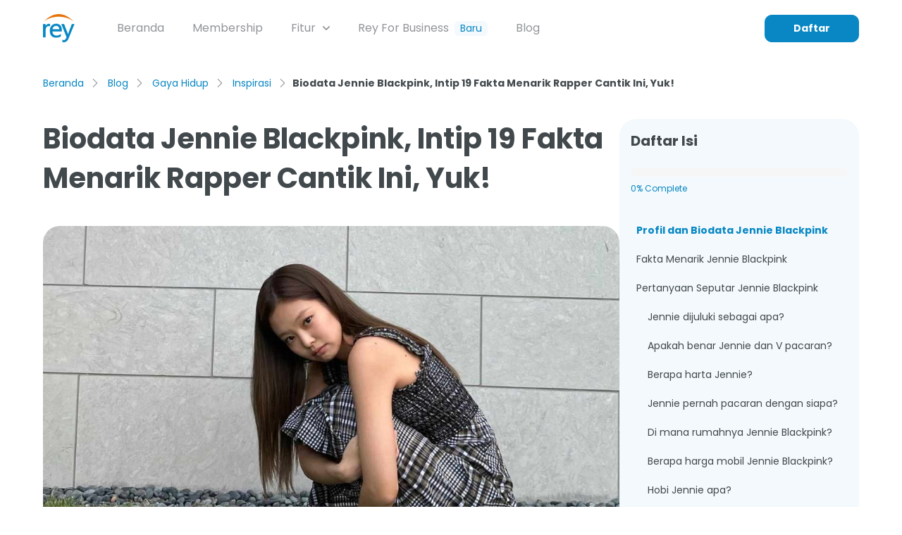

--- FILE ---
content_type: text/html; charset=UTF-8
request_url: https://rey.id/blog/gaya-hidup/inspirasi/biodata-jennie-blackpink/
body_size: 21839
content:
<!doctype html>
<html dir="ltr" lang="en-US" prefix="og: https://ogp.me/ns#">
<head><style>img.lazy{min-height:1px}</style><link href="http://rey.id/blog/wp-content/plugins/w3-total-cache/pub/js/lazyload.min.js" as="script">
	<meta charset="UTF-8">
	<meta http-equiv="X-UA-Compatible" content="IE=edge">
	<meta http-equiv="Content-type" content="text/html; charset=UTF-8">
	<meta name="viewport" content="width=device-width, initial-scale=1.0">
	<link rel="profile" href="https://gmpg.org/xfn/11">
	<link rel="preload" fetchpriority="high" as="image" href="https://rey.id/blog/wp-content/uploads/2023/06/1200x628-3-1-720x377.jpg" type="image/jpg"/>

	<title>Biodata Jennie Blackpink, Intip 19 Fakta Menarik Rapper Cantik Ini, Yuk! | Blog Rey</title>
	<style>img:is([sizes="auto" i], [sizes^="auto," i]) { contain-intrinsic-size: 3000px 1500px }</style>
	
		<!-- All in One SEO 4.8.3.2 - aioseo.com -->
	<meta name="description" content="Berikut adalah biodata Jennie Blackpink lengkap dengan fakta menarik Jennie seperti hobi, pacar, hingga kekayaan yang dimiliki Jennie Blackpink.Simak, yuk!" />
	<meta name="robots" content="max-image-preview:large" />
	<meta name="author" content="Dwi Julianti"/>
	<meta name="google-site-verification" content="BBSp9hJp7VJ4vOvUMP6RkX3WWAkygCfI-V4YzoFfFPg" />
	<link rel="canonical" href="https://rey.id/blog/gaya-hidup/inspirasi/biodata-jennie-blackpink/" />
	<meta name="generator" content="All in One SEO (AIOSEO) 4.8.3.2" />

		<meta name="google-site-verification" content="_orCEEU9oHI_TzluZmILhqJiHfo1d26f6rabeYTACvw" />
		<meta property="og:locale" content="en_US" />
		<meta property="og:site_name" content="Blog Rey | Temukan dan Baca Artikel Kesehatan dan Keuangan Terbaru di Rey ID" />
		<meta property="og:type" content="article" />
		<meta property="og:title" content="Biodata Jennie Blackpink, Intip 19 Fakta Menarik Rapper Cantik Ini, Yuk! | Blog Rey" />
		<meta property="og:description" content="Berikut adalah biodata Jennie Blackpink lengkap dengan fakta menarik Jennie seperti hobi, pacar, hingga kekayaan yang dimiliki Jennie Blackpink.Simak, yuk!" />
		<meta property="og:url" content="https://rey.id/blog/gaya-hidup/inspirasi/biodata-jennie-blackpink/" />
		<meta property="article:published_time" content="2023-02-17T08:47:38+00:00" />
		<meta property="article:modified_time" content="2023-10-25T10:18:57+00:00" />
		<meta property="article:publisher" content="https://facebook.com/reyidhealth" />
		<meta name="twitter:card" content="summary" />
		<meta name="twitter:site" content="@reyidhealth" />
		<meta name="twitter:title" content="Biodata Jennie Blackpink, Intip 19 Fakta Menarik Rapper Cantik Ini, Yuk! | Blog Rey" />
		<meta name="twitter:description" content="Berikut adalah biodata Jennie Blackpink lengkap dengan fakta menarik Jennie seperti hobi, pacar, hingga kekayaan yang dimiliki Jennie Blackpink.Simak, yuk!" />
		<meta name="twitter:creator" content="@reyidhealth" />
		<script type="application/ld+json" class="aioseo-schema">
			{"@context":"https:\/\/schema.org","@graph":[{"@type":"BlogPosting","@id":"https:\/\/rey.id\/blog\/gaya-hidup\/inspirasi\/biodata-jennie-blackpink\/#blogposting","name":"Biodata Jennie Blackpink, Intip 19 Fakta Menarik Rapper Cantik Ini, Yuk! | Blog Rey","headline":"Biodata Jennie Blackpink, Intip 19 Fakta Menarik Rapper Cantik Ini, Yuk!","author":{"@id":"https:\/\/rey.id\/blog\/author\/rey_juli\/#author"},"publisher":{"@id":"https:\/\/rey.id\/blog\/#organization"},"image":{"@type":"ImageObject","url":"https:\/\/rey.id\/blog\/wp-content\/uploads\/2023\/02\/biodata-jennie-1.jpg","width":1200,"height":628,"caption":"biodata jennie blackpink"},"datePublished":"2023-02-17T15:47:38+07:00","dateModified":"2023-10-25T17:18:57+07:00","inLanguage":"en-US","mainEntityOfPage":{"@id":"https:\/\/rey.id\/blog\/gaya-hidup\/inspirasi\/biodata-jennie-blackpink\/#webpage"},"isPartOf":{"@id":"https:\/\/rey.id\/blog\/gaya-hidup\/inspirasi\/biodata-jennie-blackpink\/#webpage"},"articleSection":"Inspirasi"},{"@type":"BreadcrumbList","@id":"https:\/\/rey.id\/blog\/gaya-hidup\/inspirasi\/biodata-jennie-blackpink\/#breadcrumblist","itemListElement":[{"@type":"ListItem","@id":"https:\/\/rey.id\/blog#listItem","position":1,"name":"Home","item":"https:\/\/rey.id\/blog","nextItem":{"@type":"ListItem","@id":"https:\/\/rey.id\/blog\/gaya-hidup\/#listItem","name":"Gaya Hidup"}},{"@type":"ListItem","@id":"https:\/\/rey.id\/blog\/gaya-hidup\/#listItem","position":2,"name":"Gaya Hidup","item":"https:\/\/rey.id\/blog\/gaya-hidup\/","nextItem":{"@type":"ListItem","@id":"https:\/\/rey.id\/blog\/gaya-hidup\/inspirasi\/#listItem","name":"Inspirasi"},"previousItem":{"@type":"ListItem","@id":"https:\/\/rey.id\/blog#listItem","name":"Home"}},{"@type":"ListItem","@id":"https:\/\/rey.id\/blog\/gaya-hidup\/inspirasi\/#listItem","position":3,"name":"Inspirasi","item":"https:\/\/rey.id\/blog\/gaya-hidup\/inspirasi\/","nextItem":{"@type":"ListItem","@id":"https:\/\/rey.id\/blog\/gaya-hidup\/inspirasi\/biodata-jennie-blackpink\/#listItem","name":"Biodata Jennie Blackpink, Intip 19 Fakta Menarik Rapper Cantik Ini, Yuk!"},"previousItem":{"@type":"ListItem","@id":"https:\/\/rey.id\/blog\/gaya-hidup\/#listItem","name":"Gaya Hidup"}},{"@type":"ListItem","@id":"https:\/\/rey.id\/blog\/gaya-hidup\/inspirasi\/biodata-jennie-blackpink\/#listItem","position":4,"name":"Biodata Jennie Blackpink, Intip 19 Fakta Menarik Rapper Cantik Ini, Yuk!","previousItem":{"@type":"ListItem","@id":"https:\/\/rey.id\/blog\/gaya-hidup\/inspirasi\/#listItem","name":"Inspirasi"}}]},{"@type":"Organization","@id":"https:\/\/rey.id\/blog\/#organization","name":"Blog Rey","description":"Temukan dan Baca Artikel Kesehatan dan Keuangan Terbaru di Rey ID","url":"https:\/\/rey.id\/blog\/","logo":{"@type":"ImageObject","url":"https:\/\/www.rey.id\/blog\/wp-content\/uploads\/2021\/05\/cropped-Logo-Rey.png","@id":"https:\/\/rey.id\/blog\/gaya-hidup\/inspirasi\/biodata-jennie-blackpink\/#organizationLogo"},"image":{"@id":"https:\/\/rey.id\/blog\/gaya-hidup\/inspirasi\/biodata-jennie-blackpink\/#organizationLogo"},"sameAs":["https:\/\/facebook.com\/reyidhealth","https:\/\/twitter.com\/reyidhealth","https:\/\/instagram.com\/reyidhealth"]},{"@type":"Person","@id":"https:\/\/rey.id\/blog\/author\/rey_juli\/#author","url":"https:\/\/rey.id\/blog\/author\/rey_juli\/","name":"Dwi Julianti","image":{"@type":"ImageObject","@id":"https:\/\/rey.id\/blog\/gaya-hidup\/inspirasi\/biodata-jennie-blackpink\/#authorImage","url":"https:\/\/rey.id\/blog\/wp-content\/uploads\/2023\/03\/avatar_user_15_1678084651-96x96.png","width":96,"height":96,"caption":"Dwi Julianti"}},{"@type":"WebPage","@id":"https:\/\/rey.id\/blog\/gaya-hidup\/inspirasi\/biodata-jennie-blackpink\/#webpage","url":"https:\/\/rey.id\/blog\/gaya-hidup\/inspirasi\/biodata-jennie-blackpink\/","name":"Biodata Jennie Blackpink, Intip 19 Fakta Menarik Rapper Cantik Ini, Yuk! | Blog Rey","description":"Berikut adalah biodata Jennie Blackpink lengkap dengan fakta menarik Jennie seperti hobi, pacar, hingga kekayaan yang dimiliki Jennie Blackpink.Simak, yuk!","inLanguage":"en-US","isPartOf":{"@id":"https:\/\/rey.id\/blog\/#website"},"breadcrumb":{"@id":"https:\/\/rey.id\/blog\/gaya-hidup\/inspirasi\/biodata-jennie-blackpink\/#breadcrumblist"},"author":{"@id":"https:\/\/rey.id\/blog\/author\/rey_juli\/#author"},"creator":{"@id":"https:\/\/rey.id\/blog\/author\/rey_juli\/#author"},"image":{"@type":"ImageObject","url":"https:\/\/rey.id\/blog\/wp-content\/uploads\/2023\/02\/biodata-jennie-1.jpg","@id":"https:\/\/rey.id\/blog\/gaya-hidup\/inspirasi\/biodata-jennie-blackpink\/#mainImage","width":1200,"height":628,"caption":"biodata jennie blackpink"},"primaryImageOfPage":{"@id":"https:\/\/rey.id\/blog\/gaya-hidup\/inspirasi\/biodata-jennie-blackpink\/#mainImage"},"datePublished":"2023-02-17T15:47:38+07:00","dateModified":"2023-10-25T17:18:57+07:00"},{"@type":"WebSite","@id":"https:\/\/rey.id\/blog\/#website","url":"https:\/\/rey.id\/blog\/","name":"Blog Rey","description":"Temukan dan Baca Artikel Kesehatan dan Keuangan Terbaru di Rey ID","inLanguage":"en-US","publisher":{"@id":"https:\/\/rey.id\/blog\/#organization"}}]}
		</script>
		<!-- All in One SEO -->

<link rel='dns-prefetch' href='//rey.id' />
<link rel='dns-prefetch' href='//fonts.googleapis.com' />
<script>
window._wpemojiSettings = {"baseUrl":"https:\/\/s.w.org\/images\/core\/emoji\/15.0.3\/72x72\/","ext":".png","svgUrl":"https:\/\/s.w.org\/images\/core\/emoji\/15.0.3\/svg\/","svgExt":".svg","source":{"concatemoji":"http:\/\/rey.id\/blog\/wp-includes\/js\/wp-emoji-release.min.js?ver=6.7.2"}};
/*! This file is auto-generated */
!function(i,n){var o,s,e;function c(e){try{var t={supportTests:e,timestamp:(new Date).valueOf()};sessionStorage.setItem(o,JSON.stringify(t))}catch(e){}}function p(e,t,n){e.clearRect(0,0,e.canvas.width,e.canvas.height),e.fillText(t,0,0);var t=new Uint32Array(e.getImageData(0,0,e.canvas.width,e.canvas.height).data),r=(e.clearRect(0,0,e.canvas.width,e.canvas.height),e.fillText(n,0,0),new Uint32Array(e.getImageData(0,0,e.canvas.width,e.canvas.height).data));return t.every(function(e,t){return e===r[t]})}function u(e,t,n){switch(t){case"flag":return n(e,"\ud83c\udff3\ufe0f\u200d\u26a7\ufe0f","\ud83c\udff3\ufe0f\u200b\u26a7\ufe0f")?!1:!n(e,"\ud83c\uddfa\ud83c\uddf3","\ud83c\uddfa\u200b\ud83c\uddf3")&&!n(e,"\ud83c\udff4\udb40\udc67\udb40\udc62\udb40\udc65\udb40\udc6e\udb40\udc67\udb40\udc7f","\ud83c\udff4\u200b\udb40\udc67\u200b\udb40\udc62\u200b\udb40\udc65\u200b\udb40\udc6e\u200b\udb40\udc67\u200b\udb40\udc7f");case"emoji":return!n(e,"\ud83d\udc26\u200d\u2b1b","\ud83d\udc26\u200b\u2b1b")}return!1}function f(e,t,n){var r="undefined"!=typeof WorkerGlobalScope&&self instanceof WorkerGlobalScope?new OffscreenCanvas(300,150):i.createElement("canvas"),a=r.getContext("2d",{willReadFrequently:!0}),o=(a.textBaseline="top",a.font="600 32px Arial",{});return e.forEach(function(e){o[e]=t(a,e,n)}),o}function t(e){var t=i.createElement("script");t.src=e,t.defer=!0,i.head.appendChild(t)}"undefined"!=typeof Promise&&(o="wpEmojiSettingsSupports",s=["flag","emoji"],n.supports={everything:!0,everythingExceptFlag:!0},e=new Promise(function(e){i.addEventListener("DOMContentLoaded",e,{once:!0})}),new Promise(function(t){var n=function(){try{var e=JSON.parse(sessionStorage.getItem(o));if("object"==typeof e&&"number"==typeof e.timestamp&&(new Date).valueOf()<e.timestamp+604800&&"object"==typeof e.supportTests)return e.supportTests}catch(e){}return null}();if(!n){if("undefined"!=typeof Worker&&"undefined"!=typeof OffscreenCanvas&&"undefined"!=typeof URL&&URL.createObjectURL&&"undefined"!=typeof Blob)try{var e="postMessage("+f.toString()+"("+[JSON.stringify(s),u.toString(),p.toString()].join(",")+"));",r=new Blob([e],{type:"text/javascript"}),a=new Worker(URL.createObjectURL(r),{name:"wpTestEmojiSupports"});return void(a.onmessage=function(e){c(n=e.data),a.terminate(),t(n)})}catch(e){}c(n=f(s,u,p))}t(n)}).then(function(e){for(var t in e)n.supports[t]=e[t],n.supports.everything=n.supports.everything&&n.supports[t],"flag"!==t&&(n.supports.everythingExceptFlag=n.supports.everythingExceptFlag&&n.supports[t]);n.supports.everythingExceptFlag=n.supports.everythingExceptFlag&&!n.supports.flag,n.DOMReady=!1,n.readyCallback=function(){n.DOMReady=!0}}).then(function(){return e}).then(function(){var e;n.supports.everything||(n.readyCallback(),(e=n.source||{}).concatemoji?t(e.concatemoji):e.wpemoji&&e.twemoji&&(t(e.twemoji),t(e.wpemoji)))}))}((window,document),window._wpemojiSettings);
</script>
<style id='wp-emoji-styles-inline-css'>

	img.wp-smiley, img.emoji {
		display: inline !important;
		border: none !important;
		box-shadow: none !important;
		height: 1em !important;
		width: 1em !important;
		margin: 0 0.07em !important;
		vertical-align: -0.1em !important;
		background: none !important;
		padding: 0 !important;
	}
</style>
<link rel='stylesheet' id='wp-block-library-css' href='http://rey.id/blog/wp-includes/css/dist/block-library/style.min.css?ver=6.7.2' media='all' />
<style id='classic-theme-styles-inline-css'>
/*! This file is auto-generated */
.wp-block-button__link{color:#fff;background-color:#32373c;border-radius:9999px;box-shadow:none;text-decoration:none;padding:calc(.667em + 2px) calc(1.333em + 2px);font-size:1.125em}.wp-block-file__button{background:#32373c;color:#fff;text-decoration:none}
</style>
<style id='global-styles-inline-css'>
:root{--wp--preset--aspect-ratio--square: 1;--wp--preset--aspect-ratio--4-3: 4/3;--wp--preset--aspect-ratio--3-4: 3/4;--wp--preset--aspect-ratio--3-2: 3/2;--wp--preset--aspect-ratio--2-3: 2/3;--wp--preset--aspect-ratio--16-9: 16/9;--wp--preset--aspect-ratio--9-16: 9/16;--wp--preset--color--black: #000000;--wp--preset--color--cyan-bluish-gray: #abb8c3;--wp--preset--color--white: #ffffff;--wp--preset--color--pale-pink: #f78da7;--wp--preset--color--vivid-red: #cf2e2e;--wp--preset--color--luminous-vivid-orange: #ff6900;--wp--preset--color--luminous-vivid-amber: #fcb900;--wp--preset--color--light-green-cyan: #7bdcb5;--wp--preset--color--vivid-green-cyan: #00d084;--wp--preset--color--pale-cyan-blue: #8ed1fc;--wp--preset--color--vivid-cyan-blue: #0693e3;--wp--preset--color--vivid-purple: #9b51e0;--wp--preset--gradient--vivid-cyan-blue-to-vivid-purple: linear-gradient(135deg,rgba(6,147,227,1) 0%,rgb(155,81,224) 100%);--wp--preset--gradient--light-green-cyan-to-vivid-green-cyan: linear-gradient(135deg,rgb(122,220,180) 0%,rgb(0,208,130) 100%);--wp--preset--gradient--luminous-vivid-amber-to-luminous-vivid-orange: linear-gradient(135deg,rgba(252,185,0,1) 0%,rgba(255,105,0,1) 100%);--wp--preset--gradient--luminous-vivid-orange-to-vivid-red: linear-gradient(135deg,rgba(255,105,0,1) 0%,rgb(207,46,46) 100%);--wp--preset--gradient--very-light-gray-to-cyan-bluish-gray: linear-gradient(135deg,rgb(238,238,238) 0%,rgb(169,184,195) 100%);--wp--preset--gradient--cool-to-warm-spectrum: linear-gradient(135deg,rgb(74,234,220) 0%,rgb(151,120,209) 20%,rgb(207,42,186) 40%,rgb(238,44,130) 60%,rgb(251,105,98) 80%,rgb(254,248,76) 100%);--wp--preset--gradient--blush-light-purple: linear-gradient(135deg,rgb(255,206,236) 0%,rgb(152,150,240) 100%);--wp--preset--gradient--blush-bordeaux: linear-gradient(135deg,rgb(254,205,165) 0%,rgb(254,45,45) 50%,rgb(107,0,62) 100%);--wp--preset--gradient--luminous-dusk: linear-gradient(135deg,rgb(255,203,112) 0%,rgb(199,81,192) 50%,rgb(65,88,208) 100%);--wp--preset--gradient--pale-ocean: linear-gradient(135deg,rgb(255,245,203) 0%,rgb(182,227,212) 50%,rgb(51,167,181) 100%);--wp--preset--gradient--electric-grass: linear-gradient(135deg,rgb(202,248,128) 0%,rgb(113,206,126) 100%);--wp--preset--gradient--midnight: linear-gradient(135deg,rgb(2,3,129) 0%,rgb(40,116,252) 100%);--wp--preset--font-size--small: 13px;--wp--preset--font-size--medium: 20px;--wp--preset--font-size--large: 36px;--wp--preset--font-size--x-large: 42px;--wp--preset--spacing--20: 0.44rem;--wp--preset--spacing--30: 0.67rem;--wp--preset--spacing--40: 1rem;--wp--preset--spacing--50: 1.5rem;--wp--preset--spacing--60: 2.25rem;--wp--preset--spacing--70: 3.38rem;--wp--preset--spacing--80: 5.06rem;--wp--preset--shadow--natural: 6px 6px 9px rgba(0, 0, 0, 0.2);--wp--preset--shadow--deep: 12px 12px 50px rgba(0, 0, 0, 0.4);--wp--preset--shadow--sharp: 6px 6px 0px rgba(0, 0, 0, 0.2);--wp--preset--shadow--outlined: 6px 6px 0px -3px rgba(255, 255, 255, 1), 6px 6px rgba(0, 0, 0, 1);--wp--preset--shadow--crisp: 6px 6px 0px rgba(0, 0, 0, 1);}:where(.is-layout-flex){gap: 0.5em;}:where(.is-layout-grid){gap: 0.5em;}body .is-layout-flex{display: flex;}.is-layout-flex{flex-wrap: wrap;align-items: center;}.is-layout-flex > :is(*, div){margin: 0;}body .is-layout-grid{display: grid;}.is-layout-grid > :is(*, div){margin: 0;}:where(.wp-block-columns.is-layout-flex){gap: 2em;}:where(.wp-block-columns.is-layout-grid){gap: 2em;}:where(.wp-block-post-template.is-layout-flex){gap: 1.25em;}:where(.wp-block-post-template.is-layout-grid){gap: 1.25em;}.has-black-color{color: var(--wp--preset--color--black) !important;}.has-cyan-bluish-gray-color{color: var(--wp--preset--color--cyan-bluish-gray) !important;}.has-white-color{color: var(--wp--preset--color--white) !important;}.has-pale-pink-color{color: var(--wp--preset--color--pale-pink) !important;}.has-vivid-red-color{color: var(--wp--preset--color--vivid-red) !important;}.has-luminous-vivid-orange-color{color: var(--wp--preset--color--luminous-vivid-orange) !important;}.has-luminous-vivid-amber-color{color: var(--wp--preset--color--luminous-vivid-amber) !important;}.has-light-green-cyan-color{color: var(--wp--preset--color--light-green-cyan) !important;}.has-vivid-green-cyan-color{color: var(--wp--preset--color--vivid-green-cyan) !important;}.has-pale-cyan-blue-color{color: var(--wp--preset--color--pale-cyan-blue) !important;}.has-vivid-cyan-blue-color{color: var(--wp--preset--color--vivid-cyan-blue) !important;}.has-vivid-purple-color{color: var(--wp--preset--color--vivid-purple) !important;}.has-black-background-color{background-color: var(--wp--preset--color--black) !important;}.has-cyan-bluish-gray-background-color{background-color: var(--wp--preset--color--cyan-bluish-gray) !important;}.has-white-background-color{background-color: var(--wp--preset--color--white) !important;}.has-pale-pink-background-color{background-color: var(--wp--preset--color--pale-pink) !important;}.has-vivid-red-background-color{background-color: var(--wp--preset--color--vivid-red) !important;}.has-luminous-vivid-orange-background-color{background-color: var(--wp--preset--color--luminous-vivid-orange) !important;}.has-luminous-vivid-amber-background-color{background-color: var(--wp--preset--color--luminous-vivid-amber) !important;}.has-light-green-cyan-background-color{background-color: var(--wp--preset--color--light-green-cyan) !important;}.has-vivid-green-cyan-background-color{background-color: var(--wp--preset--color--vivid-green-cyan) !important;}.has-pale-cyan-blue-background-color{background-color: var(--wp--preset--color--pale-cyan-blue) !important;}.has-vivid-cyan-blue-background-color{background-color: var(--wp--preset--color--vivid-cyan-blue) !important;}.has-vivid-purple-background-color{background-color: var(--wp--preset--color--vivid-purple) !important;}.has-black-border-color{border-color: var(--wp--preset--color--black) !important;}.has-cyan-bluish-gray-border-color{border-color: var(--wp--preset--color--cyan-bluish-gray) !important;}.has-white-border-color{border-color: var(--wp--preset--color--white) !important;}.has-pale-pink-border-color{border-color: var(--wp--preset--color--pale-pink) !important;}.has-vivid-red-border-color{border-color: var(--wp--preset--color--vivid-red) !important;}.has-luminous-vivid-orange-border-color{border-color: var(--wp--preset--color--luminous-vivid-orange) !important;}.has-luminous-vivid-amber-border-color{border-color: var(--wp--preset--color--luminous-vivid-amber) !important;}.has-light-green-cyan-border-color{border-color: var(--wp--preset--color--light-green-cyan) !important;}.has-vivid-green-cyan-border-color{border-color: var(--wp--preset--color--vivid-green-cyan) !important;}.has-pale-cyan-blue-border-color{border-color: var(--wp--preset--color--pale-cyan-blue) !important;}.has-vivid-cyan-blue-border-color{border-color: var(--wp--preset--color--vivid-cyan-blue) !important;}.has-vivid-purple-border-color{border-color: var(--wp--preset--color--vivid-purple) !important;}.has-vivid-cyan-blue-to-vivid-purple-gradient-background{background: var(--wp--preset--gradient--vivid-cyan-blue-to-vivid-purple) !important;}.has-light-green-cyan-to-vivid-green-cyan-gradient-background{background: var(--wp--preset--gradient--light-green-cyan-to-vivid-green-cyan) !important;}.has-luminous-vivid-amber-to-luminous-vivid-orange-gradient-background{background: var(--wp--preset--gradient--luminous-vivid-amber-to-luminous-vivid-orange) !important;}.has-luminous-vivid-orange-to-vivid-red-gradient-background{background: var(--wp--preset--gradient--luminous-vivid-orange-to-vivid-red) !important;}.has-very-light-gray-to-cyan-bluish-gray-gradient-background{background: var(--wp--preset--gradient--very-light-gray-to-cyan-bluish-gray) !important;}.has-cool-to-warm-spectrum-gradient-background{background: var(--wp--preset--gradient--cool-to-warm-spectrum) !important;}.has-blush-light-purple-gradient-background{background: var(--wp--preset--gradient--blush-light-purple) !important;}.has-blush-bordeaux-gradient-background{background: var(--wp--preset--gradient--blush-bordeaux) !important;}.has-luminous-dusk-gradient-background{background: var(--wp--preset--gradient--luminous-dusk) !important;}.has-pale-ocean-gradient-background{background: var(--wp--preset--gradient--pale-ocean) !important;}.has-electric-grass-gradient-background{background: var(--wp--preset--gradient--electric-grass) !important;}.has-midnight-gradient-background{background: var(--wp--preset--gradient--midnight) !important;}.has-small-font-size{font-size: var(--wp--preset--font-size--small) !important;}.has-medium-font-size{font-size: var(--wp--preset--font-size--medium) !important;}.has-large-font-size{font-size: var(--wp--preset--font-size--large) !important;}.has-x-large-font-size{font-size: var(--wp--preset--font-size--x-large) !important;}
:where(.wp-block-post-template.is-layout-flex){gap: 1.25em;}:where(.wp-block-post-template.is-layout-grid){gap: 1.25em;}
:where(.wp-block-columns.is-layout-flex){gap: 2em;}:where(.wp-block-columns.is-layout-grid){gap: 2em;}
:root :where(.wp-block-pullquote){font-size: 1.5em;line-height: 1.6;}
</style>
<link rel='stylesheet' id='table-addons-for-elementor-css' href='http://rey.id/blog/wp-content/plugins/table-addons-for-elementor/public/css/table-addons-for-elementor-public.css?ver=2.1.3' media='all' />
<link rel='stylesheet' id='rey-main-css' href='http://rey.id/blog/wp-content/themes/rey-theme-2022/dist/css/style.min.css?ver=1.0.11' media='all' />
<link rel='stylesheet' id='rey-dev-main-css' href='http://rey.id/blog/wp-content/themes/rey-theme-2022/dist/css/main-dev.min.css?ver=1.0.11' media='all' />
<link rel='stylesheet' id='google-font-css' href='https://fonts.googleapis.com/css2?family=Poppins%3Awght%40400%3B500%3B600%3B700&#038;display=swap&#038;ver=1.0.11' media='all' />
<link rel='stylesheet' id='rey-style-css' href='http://rey.id/blog/wp-content/themes/rey-theme-2022/style.css?ver=1.0.11' media='all' />
<link rel='stylesheet' id='tablepress-default-css' href='http://rey.id/blog/wp-content/plugins/tablepress/css/build/default.css?ver=2.4.2' media='all' />
<link rel='stylesheet' id='elementor-frontend-css' href='http://rey.id/blog/wp-content/plugins/elementor/assets/css/frontend.min.css?ver=3.3.1' media='all' />
<style id='elementor-frontend-inline-css'>
@font-face{font-family:eicons;src:url(http://rey.id/blog/wp-content/plugins/elementor/assets/lib/eicons/fonts/eicons.eot?5.10.0);src:url(http://rey.id/blog/wp-content/plugins/elementor/assets/lib/eicons/fonts/eicons.eot?5.10.0#iefix) format("embedded-opentype"),url(http://rey.id/blog/wp-content/plugins/elementor/assets/lib/eicons/fonts/eicons.woff2?5.10.0) format("woff2"),url(http://rey.id/blog/wp-content/plugins/elementor/assets/lib/eicons/fonts/eicons.woff?5.10.0) format("woff"),url(http://rey.id/blog/wp-content/plugins/elementor/assets/lib/eicons/fonts/eicons.ttf?5.10.0) format("truetype"),url(http://rey.id/blog/wp-content/plugins/elementor/assets/lib/eicons/fonts/eicons.svg?5.10.0#eicon) format("svg");font-weight:400;font-style:normal}
</style>
<link rel='stylesheet' id='elementor-post-187-css' href='http://rey.id/blog/wp-content/uploads/elementor/css/post-187.css?ver=1707889129' media='all' />
<link rel='stylesheet' id='elementor-pro-css' href='http://rey.id/blog/wp-content/plugins/elementor-pro/assets/css/frontend.min.css?ver=3.0.8' media='all' />
<link rel='stylesheet' id='elementor-post-8679-css' href='http://rey.id/blog/wp-content/uploads/elementor/css/post-8679.css?ver=1707890416' media='all' />
<link rel='stylesheet' id='eael-general-css' href='http://rey.id/blog/wp-content/plugins/essential-addons-for-elementor-lite/assets/front-end/css/view/general.min.css?ver=6.0.4' media='all' />
<link rel='stylesheet' id='google-fonts-1-css' href='https://fonts.googleapis.com/css?family=Roboto%3A100%2C100italic%2C200%2C200italic%2C300%2C300italic%2C400%2C400italic%2C500%2C500italic%2C600%2C600italic%2C700%2C700italic%2C800%2C800italic%2C900%2C900italic%7CRoboto+Slab%3A100%2C100italic%2C200%2C200italic%2C300%2C300italic%2C400%2C400italic%2C500%2C500italic%2C600%2C600italic%2C700%2C700italic%2C800%2C800italic%2C900%2C900italic&#038;display=swap&#038;ver=6.7.2' media='all' />
<script src="http://rey.id/blog/wp-includes/js/jquery/jquery.min.js?ver=3.7.1" id="jquery-core-js"></script>
<script src="http://rey.id/blog/wp-includes/js/jquery/jquery-migrate.min.js?ver=3.4.1" id="jquery-migrate-js"></script>
<link rel="https://api.w.org/" href="https://rey.id/blog/wp-json/" /><link rel="alternate" title="JSON" type="application/json" href="https://rey.id/blog/wp-json/wp/v2/posts/8679" /><link rel="EditURI" type="application/rsd+xml" title="RSD" href="http://rey.id/blog/xmlrpc.php?rsd" />
<meta name="generator" content="WordPress 6.7.2" />
<link rel='shortlink' href='https://rey.id/blog/?p=8679' />
<link rel="alternate" title="oEmbed (JSON)" type="application/json+oembed" href="https://rey.id/blog/wp-json/oembed/1.0/embed?url=https%3A%2F%2Frey.id%2Fblog%2Fgaya-hidup%2Finspirasi%2Fbiodata-jennie-blackpink%2F" />
<link rel="alternate" title="oEmbed (XML)" type="text/xml+oembed" href="https://rey.id/blog/wp-json/oembed/1.0/embed?url=https%3A%2F%2Frey.id%2Fblog%2Fgaya-hidup%2Finspirasi%2Fbiodata-jennie-blackpink%2F&#038;format=xml" />
  <link rel="preconnect" href="https://fonts.googleapis.com">
  <link rel="preconnect" href="https://fonts.gstatic.com" crossorigin>
  <link rel="preconnect" href="https://www.googletagmanager.com" crossorigin>

<!-- Google Tag Manager -->
<script>(function(w,d,s,l,i){w[l]=w[l]||[];w[l].push({'gtm.start':
new Date().getTime(),event:'gtm.js'});var f=d.getElementsByTagName(s)[0],
j=d.createElement(s),dl=l!='dataLayer'?'&l='+l:'';j.async=true;j.src=
'https://www.googletagmanager.com/gtm.js?id='+i+dl;f.parentNode.insertBefore(j,f);
})(window,document,'script','dataLayer','GTM-5GMNP6Q');</script>
<!-- End Google Tag Manager --><link rel="pingback" href="http://rey.id/blog/xmlrpc.php">	<style type="text/css">
		.content ul, .content ol {
			list-style: revert;
		}

		.sidebar ul, .sidebar ol {
			list-style: none;
		}

		.ads-sticky-bottom .ads-close,
		.m-modal .m-close {
			/* --tw-text-opacity: 1;
			background: rgb(8 135 196/var(--tw-text-opacity));
			color: #FFF; */
			height: 30px;
			width: 30px;
			font-size: 16px;
			top: -20px;
			right: 4px;
		}

		.m-modal .m-close {
			top: -11px;
			right: -11px;
		}

		.ads-sticky-bottom .ads-close>span {
			font-size: 16px;
			line-height: 15px;
			padding: 0 3px 0 6px;
		}

		@media (min-width: 768px) {
			.ads-sticky-bottom .ads-close {
				top: -25px;
				right: 0;
				height: 25px;
				width: auto;
				background-color: #0189D0;
				padding: 0;
				border-radius: 0;
			}
		}
	</style>
	<link rel="icon" href="https://rey.id/blog/wp-content/uploads/2021/05/rey-logo-20x20-1-150x150.jpg" sizes="32x32" />
<link rel="icon" href="https://rey.id/blog/wp-content/uploads/2021/05/rey-logo-20x20-1-300x300.jpg" sizes="192x192" />
<link rel="apple-touch-icon" href="https://rey.id/blog/wp-content/uploads/2021/05/rey-logo-20x20-1-300x300.jpg" />
<meta name="msapplication-TileImage" content="https://rey.id/blog/wp-content/uploads/2021/05/rey-logo-20x20-1-300x300.jpg" />
		<style id="wp-custom-css">
			.subscribe {
    display: none;
}
h2 {
    font-family: Poppins !important;
}


.elementor-widget-wrap .elementor-widget-container ul, .elementor-widget-wrap .elementor-widget-container ol {
	 padding-left: 1.5em;
	 list-style-type: revert;
	 margin-bottom: 1em;
}

@media (max-width: 767px){
#table-of-content>ul {
    margin-bottom: 0;
		list-style: none;
    padding-left: 0;
}
	.sidebar .social-list {
    margin-bottom: 0 !important;
		list-style: none !important;
}
}		</style>
		<style id="wpforms-css-vars-root">
				:root {
					--wpforms-field-border-radius: 3px;
--wpforms-field-background-color: #ffffff;
--wpforms-field-border-color: rgba( 0, 0, 0, 0.25 );
--wpforms-field-text-color: rgba( 0, 0, 0, 0.7 );
--wpforms-label-color: rgba( 0, 0, 0, 0.85 );
--wpforms-label-sublabel-color: rgba( 0, 0, 0, 0.55 );
--wpforms-label-error-color: #d63637;
--wpforms-button-border-radius: 3px;
--wpforms-button-background-color: #066aab;
--wpforms-button-text-color: #ffffff;
--wpforms-field-size-input-height: 43px;
--wpforms-field-size-input-spacing: 15px;
--wpforms-field-size-font-size: 16px;
--wpforms-field-size-line-height: 19px;
--wpforms-field-size-padding-h: 14px;
--wpforms-field-size-checkbox-size: 16px;
--wpforms-field-size-sublabel-spacing: 5px;
--wpforms-field-size-icon-size: 1;
--wpforms-label-size-font-size: 16px;
--wpforms-label-size-line-height: 19px;
--wpforms-label-size-sublabel-font-size: 14px;
--wpforms-label-size-sublabel-line-height: 17px;
--wpforms-button-size-font-size: 17px;
--wpforms-button-size-height: 41px;
--wpforms-button-size-padding-h: 15px;
--wpforms-button-size-margin-top: 10px;

				}
			</style></head>

<body class="post-template-default single single-post postid-8679 single-format-standard no-sidebar elementor-beta elementor-default elementor-kit-187 elementor-page elementor-page-8679">
<!-- Google Tag Manager (noscript) -->
<noscript><iframe src="https://www.googletagmanager.com/ns.html?id=GTM-5GMNP6Q"
height="0" width="0" style="display:none;visibility:hidden"></iframe></noscript>
<!-- End Google Tag Manager (noscript) -->

<!-- Google Tag Manager (noscript) -->
  <noscript><iframe src="https://www.googletagmanager.com/ns.html?id=" height="0" width="0" style="display:none;visibility:hidden"></iframe></noscript><div id="wrapper"
	class="pt-[81px] lgMax:pt-[64px] mdMax:pt-[48px] before:content-[''] before:fixed before:w-screen before:h-screen before:top-0 before:left-0 before:bg-dark-0/80 before:opacity-0 before:transition-all before:ease-in-out before:duration-300 before:hidden lgMax:before:block">
	<header id="main-header" class="main-header bg-neutral-0 fixed top-0 left-0 z-50 w-full group">
		<div class="group-[.scrolled]:shadow-md">
			<div class="container lgMax:max-w-full lgMax:px-0">
				<div class="navbar-header relative flex items-center lgMax:px-4 lgMax:py-5 mdMax:py-3">
					<div class="navbar-brand pr-10 lgMax:pr-0">
						<a href="https://rey.id/" class="block">
							<!-- ! empty( $hd_logo )  -->
															<!-- <img src="data:image/svg+xml,%3Csvg%20xmlns='http://www.w3.org/2000/svg'%20viewBox='0%200%201%201'%3E%3C/svg%3E" data-src="http://rey.id/blog/wp-content/themes/rey-theme-2022/dist/images/hd-logo.png" alt="REY Logo" class="h-10 lgMax:h-6 lazy"> -->
								<img src="data:image/svg+xml,%3Csvg%20xmlns='http://www.w3.org/2000/svg'%20viewBox='0%200%201%201'%3E%3C/svg%3E" data-src="https://reyblog.s3.ap-southeast-1.amazonaws.com/wp-content/themes/rey-theme-2022/dist/images/hd-logo.png" alt="REY Logo" class="h-10 lgMax:h-6 lazy">

													</a>
					</div>
					<!-- /.navbar-brand -->

					<div class="text-neutral-50 text-md w-full flex items-center lgMax:absolute lgMax:left-0 lgMax:w-full lgMax:top-[63px] mdMax:top-[48px] lgMax:bg-neutral-0 lgMax:p-0 lgMax:block lgMax:scale-y-0 lgMax:scale-x-50 lgMax:origin-center-top lgMax:opacity-0 lgMax:text-sm lgMax:text-center lgMax:border-t lgMax:border-solid lgMax:border-neutral-30"
						id="menu-wrapper">
						<ul id="menu-main-menu" class="menu-header main-menu flex lgMax:h-auto lgMax:mb-5 lgMax:text-neutral-70 lgMax:block"><li id="menu-item-86" class="menu-item menu-item-type-custom menu-item-object-custom menu-item-86"><a href="https://rey.id/">Beranda</a></li>
<li id="menu-item-7079" class="menu-item menu-item-type-custom menu-item-object-custom menu-item-7079"><a href="https://rey.id/id/membership/">Membership</a></li>
<li id="menu-item-7080" class="menu-item menu-item-type-custom menu-item-object-custom menu-item-has-children menu-item-7080"><a href="#">Fitur</a><div class="sub-menu hidden"><div class="container"><ul role="menu">	<li id="menu-item-7081" class="menu-item menu-item-type-custom menu-item-object-custom menu-item-7081"><a href="https://rey.id/id/reycare/"><span class="title">ReyCare</span><span class="desc">Fitur perawatan layaknya punya dokter pribadi.</span></a></li>
	<li id="menu-item-7082" class="menu-item menu-item-type-custom menu-item-object-custom menu-item-7082"><a href="https://rey.id/id/reyfit/"><span class="title">ReyFit</span><span class="desc">Fitur kebugaran yang memotivasi kamu untuk sehat.</span></a></li>
	<li id="menu-item-7083" class="menu-item menu-item-type-custom menu-item-object-custom menu-item-7083"><a href="https://rey.id/id/reycard/"><span class="title">ReyCard</span><span class="desc">Kartu debit sultan yang membayar tagihan RS kamu.</span></a></li>
	<li id="menu-item-7084" class="menu-item menu-item-type-custom menu-item-object-custom menu-item-7084"><a href="https://rey.id/id/reyfit/?section=reycoin"><span class="title">ReyCoin</span><span class="desc">Hadiah yang kamu dapat ketika mencapai target harian untuk hidup sehat.</span></a></li>
</ul>
</div></div></li>
<li id="menu-item-7086" class="menu-item menu-item-type-custom menu-item-object-custom menu-item-7086"><a href="https://rey.id/id/reyforbusiness/">Rey For Business<span class="new">Baru</span></a></li>
<li id="menu-item-9286" class="menu-item menu-item-type-post_type menu-item-object-page menu-item-home menu-item-9286"><a href="https://rey.id/blog/">Blog</a></li>
</ul>
						<div class="header-btn-wrapper flex items-center ml-auto lgMax:my-4 lgMax:justify-center lgMax:ml-0 lgMax:px-4">
															<a href="https://rey.id/id/sign-up/" class="py-2 px-10 text-sm font-bold text-neutral-0 bg-primary-60 rounded-[10px] border border-solid border-primary-60 hover:bg-primary-70 hover:text-neutral-0 hover:border-primary-70">
									Daftar								</a>
													</div>
					</div>
					<!-- /.menu-wrapper -->

					<a href="#" class="toggle-menu group hidden w-4 lgMax:block lgMax:ml-auto">
						<span class="block mb-1 h-[2px] w-full transition-all duration-300 bg-neutral-40 group-[.active]:w-[22px] group-[.active]:mb-0 group-[.active]:translate-y-[2px] group-[.active]:rotate-45"></span>
						<span class="block mb-1 h-[2px] w-full transition-all duration-300 bg-neutral-40 group-[.active]:w-[22px] group-[.active]:mb-0 group-[.active]:opacity-0"></span>
						<span class="block mb-0 h-[2px] w-full transition-all duration-300 bg-neutral-40 group-[.active]:w-[22px] group-[.active]:mb-0 group-[.active]:translate-y-[-2px] group-[.active]:-rotate-45"></span>
					</a>
				</div>
			</div>
		</div>
	</header>

<div class="blog">
	
<section class="section-breadcrumb pt-6 mdMax:pt-0">
	<div class="container">
		<ul class="breadcrumb">
                <li>
                    <a href="https://rey.id/">Beranda</a>
                </li><li>
                        <a href="https://rey.id/blog/">Blog</a>
                    </li><li>
                        <a href="https://rey.id/blog/gaya-hidup/">Gaya Hidup</a>
                    </li><li>
                        <a href="https://rey.id/blog/gaya-hidup/inspirasi/">Inspirasi</a>
                    </li><li><span>Biodata Jennie Blackpink, Intip 19 Fakta Menarik Rapper Cantik Ini, Yuk!</span></li></ul>	</div>
</section>	

	<section class="section-single pt-10 lgMax:pt-5 mdMax:pt-4 pb-20 lgMax:pb-10">
		<div class="container">
			<div class="flex items-start gap-10 lgMax:gap-5 lgMax:flex-col">
				<div class="main flex-grow basis-0 lgMax:order-2">
					<h1 class="title text-[40px] lgMax:text-xxl leading-[1.4] text-neutral-70 mb-10 lgMax:mb-5 font-bold">
						Biodata Jennie Blackpink, Intip 19 Fakta Menarik Rapper Cantik Ini, Yuk!					</h1>

											<img src="data:image/svg+xml,%3Csvg%20xmlns='http://www.w3.org/2000/svg'%20viewBox='0%200%201200%20628'%3E%3C/svg%3E" data-src="https://rey.id/blog/wp-content/uploads/2023/02/biodata-jennie-1.jpg" alt="Biodata Jennie Blackpink, Intip 19 Fakta Menarik Rapper Cantik Ini, Yuk!" class="w-full block rounded-3xl mdMax:rounded-xl mb-10 lgMax:mb-5 lazy">
					
					<div class="author flex items-start mdMax:items-center gap-4 mdMax:gap-2 mt-4">
						<a href="https://rey.id/blog/author/rey_juli/" class="block">
															<img src="data:image/svg+xml,%3Csvg%20xmlns='http://www.w3.org/2000/svg'%20viewBox='0%200%20150%20150'%3E%3C/svg%3E" data-src="https://rey.id/blog/wp-content/uploads/2023/03/avatar_user_15_1678084651-150x150.png" alt="Dwi Julianti" class="w-10 mdMax:w-6 h-10 mdMax:h-6 rounded-[50%] block lazy">
													</a>
						<div class="flex-grow basis-0">
							<a href="https://rey.id/blog/author/rey_juli/" class="name block text-md mdMax:text-xs font-bold text-neutral-70 mb-2 mdMax:mb-1">
								Dwi Julianti							</a>
							<div class="flex items-center text-md mdMax:text-xs text-neutral-50">
								<div class="date">February 17, 2023</div>
																	<span class="separator w-1 h-1 rounded-[50%] block bg-neutral-50 mx-2"></span>
									<div>5 menit membaca</div>
								
								
															</div>
						</div>
					</div>

					
					<div id="reading-content" class="content mt-14 lgMax:mt-10 mdMax:mt-6">
								<div data-elementor-type="wp-post" data-elementor-id="8679" class="elementor elementor-8679" data-elementor-settings="[]">
							<div class="elementor-section-wrap">
							<section class="elementor-section elementor-top-section elementor-element elementor-element-80af1e1 elementor-section-boxed elementor-section-height-default elementor-section-height-default" data-id="80af1e1" data-element_type="section">
						<div class="elementor-container elementor-column-gap-default">
					<div class="elementor-column elementor-col-100 elementor-top-column elementor-element elementor-element-2c93b00" data-id="2c93b00" data-element_type="column">
			<div class="elementor-widget-wrap elementor-element-populated">
								<div class="elementor-element elementor-element-d8b57ee elementor-widget elementor-widget-text-editor" data-id="d8b57ee" data-element_type="widget" data-widget_type="text-editor.default">
				<div class="elementor-widget-container">
								<p>Profil dan biodata Jennie Blackpink tetap menarik dan perlu disimak oleh para penggemar yang biasa disebut Blink.</p><p><strong>Jennie atau yang memiliki nama lengkap Kim Jennie merupakan salah satu member Blackpink yang sangat populer.</strong></p><p>Jennie merupakan <em>idol</em> yang namanya sudah tak asing lagi di kalangan publik, bahkan dianggap memiliki pengaruh besar dalam Kpop karena kerap menciptakan berbagai tren terbaru.</p><p>Popularitas <em>rapper</em> Blackpink ini juga tampaknya terus mengalami perkembangan.</p><p>Bahkan, ia selalu menarik perhatian penggemar KPop baru untuk mengidolakan dirinya sekaligus grupnya. </p><p>Berawal mengikuti <em>casting</em> oleh YG Entertainment, hingga kini Jennie menjadi salah satu anggota <em>girl band</em> asal Korea yaitu Blackpink.</p><p><strong>Jennie Blackpink menempati posisi sebagai <em>main rapper</em> di grup nya bersama Lisa, Rose, dan Jisoo.</strong></p><p>Lantas, seperti bagaimana biodata dan fakta menarik Jennie Blackpink? Berikut informasi lengkap mengenai Jennie Blackpink.</p>						</div>
				</div>
					</div>
		</div>
							</div>
		</section>
				<section class="elementor-section elementor-top-section elementor-element elementor-element-7f23e167 elementor-section-boxed elementor-section-height-default elementor-section-height-default" data-id="7f23e167" data-element_type="section">
						<div class="elementor-container elementor-column-gap-default">
					<div class="elementor-column elementor-col-100 elementor-top-column elementor-element elementor-element-44c505fc" data-id="44c505fc" data-element_type="column">
			<div class="elementor-widget-wrap elementor-element-populated">
								<div class="elementor-element elementor-element-562bffc3 elementor-widget elementor-widget-heading" data-id="562bffc3" data-element_type="widget" data-widget_type="heading.default">
				<div class="elementor-widget-container">
			<h2 class="elementor-heading-title elementor-size-default">Profil dan Biodata Jennie Blackpink</h2>		</div>
				</div>
				<div class="elementor-element elementor-element-439f655 elementor-widget elementor-widget-image" data-id="439f655" data-element_type="widget" data-widget_type="image.default">
				<div class="elementor-widget-container">
															<img fetchpriority="high" decoding="async" width="1024" height="479" src="data:image/svg+xml,%3Csvg%20xmlns='http://www.w3.org/2000/svg'%20viewBox='0%200%201024%20479'%3E%3C/svg%3E" data-src="https://rey.id/blog/wp-content/uploads/2023/02/profil-jennie-1024x479.jpg" class="attachment-large size-large lazy" alt="Profil dan Biodata Jennie Blackpink" data-srcset="https://rey.id/blog/wp-content/uploads/2023/02/profil-jennie-1024x479.jpg 1024w, https://rey.id/blog/wp-content/uploads/2023/02/profil-jennie-300x140.jpg 300w, https://rey.id/blog/wp-content/uploads/2023/02/profil-jennie-768x359.jpg 768w, https://rey.id/blog/wp-content/uploads/2023/02/profil-jennie-680x318.jpg 680w, https://rey.id/blog/wp-content/uploads/2023/02/profil-jennie-780x365.jpg 780w, https://rey.id/blog/wp-content/uploads/2023/02/profil-jennie.jpg 1200w" data-sizes="(max-width: 1024px) 100vw, 1024px" />															</div>
				</div>
				<div class="elementor-element elementor-element-1aa8705a elementor-widget elementor-widget-text-editor" data-id="1aa8705a" data-element_type="widget" data-widget_type="text-editor.default">
				<div class="elementor-widget-container">
								<p><strong>Nama Panggung:</strong> Jennie (제니)<br /><strong>Nama Asli:</strong> Kim Jennie (김제니)<br /><strong>Nama Panggilan</strong>: NiNi, Jendeukie, dan Kim Je Ni<br /><strong>Posisi:</strong> Main Rapper, Vokalis<br /><strong>Tanggal Lahir:</strong> 16 Januari 1996<br /><strong>Tempat Lahir: </strong>Cheongdam-dong, Seoul, Korea Selatan<br /><strong>Zodiak:</strong> Capricorn<br /><strong>Tinggi Badan:</strong> 163 cm<br /><strong>Berat Badan: </strong>45 kg<br /><strong>Golongan Darah:</strong> B<br /><strong>MBTI:</strong> INFP<br /><strong>Instagram: </strong>@jennierubyjane / @lesyeuxdenini<br /><strong>Weibo:</strong> jennierubyjane<br /><strong>Youtube: </strong>Jennierubyjane Official</p>						</div>
				</div>
					</div>
		</div>
							</div>
		</section>
				<section class="elementor-section elementor-top-section elementor-element elementor-element-7f129b96 elementor-section-boxed elementor-section-height-default elementor-section-height-default" data-id="7f129b96" data-element_type="section">
						<div class="elementor-container elementor-column-gap-default">
					<div class="elementor-column elementor-col-100 elementor-top-column elementor-element elementor-element-1bcb11a8" data-id="1bcb11a8" data-element_type="column">
			<div class="elementor-widget-wrap elementor-element-populated">
								<div class="elementor-element elementor-element-38960d59 elementor-widget elementor-widget-heading" data-id="38960d59" data-element_type="widget" data-widget_type="heading.default">
				<div class="elementor-widget-container">
			<h2 class="elementor-heading-title elementor-size-default">Fakta Menarik Jennie Blackpink</h2>		</div>
				</div>
				<div class="elementor-element elementor-element-6740385 elementor-widget elementor-widget-image" data-id="6740385" data-element_type="widget" data-widget_type="image.default">
				<div class="elementor-widget-container">
															<img decoding="async" width="1024" height="479" src="data:image/svg+xml,%3Csvg%20xmlns='http://www.w3.org/2000/svg'%20viewBox='0%200%201024%20479'%3E%3C/svg%3E" data-src="https://rey.id/blog/wp-content/uploads/2023/02/fakta-jennie-1024x479.jpg" class="attachment-large size-large lazy" alt="fakta menarik jennie blackpink Saat berusia 10 tahun, Jennie tinggal di Auckland, Selandia Baru untuk sekolah. Lalu, saat menginjak usia 14 tahun, dia kembali ke Korea dan masuk di dunia hiburan." data-srcset="https://rey.id/blog/wp-content/uploads/2023/02/fakta-jennie-1024x479.jpg 1024w, https://rey.id/blog/wp-content/uploads/2023/02/fakta-jennie-300x140.jpg 300w, https://rey.id/blog/wp-content/uploads/2023/02/fakta-jennie-768x359.jpg 768w, https://rey.id/blog/wp-content/uploads/2023/02/fakta-jennie-680x318.jpg 680w, https://rey.id/blog/wp-content/uploads/2023/02/fakta-jennie-780x365.jpg 780w, https://rey.id/blog/wp-content/uploads/2023/02/fakta-jennie.jpg 1200w" data-sizes="(max-width: 1024px) 100vw, 1024px" />															</div>
				</div>
				<div class="elementor-element elementor-element-30ca0ede elementor-widget elementor-widget-text-editor" data-id="30ca0ede" data-element_type="widget" data-widget_type="text-editor.default">
				<div class="elementor-widget-container">
								<ul><li>Ayah Jennie adalah seorang pemilik ataupun direktur sebuah rumah sakit Distrik Gangnam di Seoul.</li><li>Sama seperti Lisa, Jennie merupakan anak tunggal. Ia tidak memiliki saudara kandung.</li><li>Salah satu julukan untuk Jennie adalah “Human Gucci” karena Ia sangat sering memakai pakaian keluaran Gucci.</li><li>Jennie memiliki zodiak Cina Babi.</li><li>Saat berusia 10 tahun, Jennie tinggal di Auckland, Selandia Baru untuk sekolah. Lalu, saat menginjak usia 14 tahun, dia kembali ke Korea dan masuk di dunia hiburan.</li><li>Jennie sempat menimba ilmu di luar negeri yaitu di Selandia Baru, tepatnya di ACG Parnell Collage.</li><li>Jennie memiliki keahlian dalam 3 bahasa yaitu Bahasa Korea, Inggris, dan Jepang.</li><li>Menu dessert favoritnya ialah es krim rasa susu.</li><li>Makanan favoritnya adalah segala makanan asal Korea dan untuk minuman favorit, Ia menyukai minuman sehat.</li><li>Sesuai dengan nama grupnya, Jennie sangat menyukai warna hitam dan pink.</li><li>Meskipun sering <em>traveling</em> dan tour ke berbagai negara dan kota, ternyata Jennie memiliki masalah mudah mabuk perjalanan dan mabuk laut.</li><li>Selain jago menari dan menyanyi, Jennie juga jago masak, lho!</li><li>Jennie memelihara 2 ekor anak anjing yang bernama Kai dan Kuma.</li><li>Selalu diantar kemanapun oleh manajer, Jennie ternyata tidak bisa menyetir.</li><li>Saat masih kecil, Ia memiliki nama julukan yaitu Jerry yang berasal dari tokoh kartun Tom and Jerry. Hal itu dikarenakan Jerry terdengar seperti Jennie.</li><li>Jennie bisa memainkan dua alat musik, yaitu piano dan seruling.</li><li>Fakta unik lainnya, Jennie memiliki kebiasaan memainkan rambutnya saat sedang menonton TV.</li><li>Soal selera pria, Jennie lebih memilih pria seksi dibandingkan pria imut.</li><li>Pada tahun 2017, Jennie mendapatkan nominasi sebagai wanita tercantik di dunia urutan ke-18 di The 100 Most Beautiful Faces of 2017!</li></ul><p><strong>Baca Juga: </strong><a href="https://rey.id/blog/gaya-hidup/inspirasi/kekayaan-jennie-blackpink/"><span data-sheets-value="{" data-sheets-userformat="{">Jadi Member Terkaya? Intip 7 Sumber Kekayaan Jennie Blackpink Di Sini!</span></a></p>						</div>
				</div>
					</div>
		</div>
							</div>
		</section>
				<section class="elementor-section elementor-top-section elementor-element elementor-element-f72a7da elementor-section-boxed elementor-section-height-default elementor-section-height-default" data-id="f72a7da" data-element_type="section">
						<div class="elementor-container elementor-column-gap-default">
					<div class="elementor-column elementor-col-100 elementor-top-column elementor-element elementor-element-9fb7bb3" data-id="9fb7bb3" data-element_type="column">
			<div class="elementor-widget-wrap elementor-element-populated">
								<div class="elementor-element elementor-element-504ce87 elementor-widget elementor-widget-image" data-id="504ce87" data-element_type="widget" data-widget_type="image.default">
				<div class="elementor-widget-container">
																<a href="https://rey.id/blog/kabar/reybornfit/?utm_source=blog&#038;utm_medium=referral&#038;utm_campaign=reybornfit&#038;utm_content=inartikel-banner">
							<img decoding="async" width="1024" height="536" src="data:image/svg+xml,%3Csvg%20xmlns='http://www.w3.org/2000/svg'%20viewBox='0%200%201024%20536'%3E%3C/svg%3E" data-src="https://rey.id/blog/wp-content/uploads/2023/01/ReybornFit-1024x536.jpg" class="attachment-large size-large lazy" alt="tiket konser gratis cuma dengan jalan kaki? Ikut promonya sekarang!" data-srcset="https://rey.id/blog/wp-content/uploads/2023/01/ReybornFit-1024x536.jpg 1024w, https://rey.id/blog/wp-content/uploads/2023/01/ReybornFit-300x157.jpg 300w, https://rey.id/blog/wp-content/uploads/2023/01/ReybornFit-768x402.jpg 768w, https://rey.id/blog/wp-content/uploads/2023/01/ReybornFit-680x356.jpg 680w, https://rey.id/blog/wp-content/uploads/2023/01/ReybornFit-780x408.jpg 780w, https://rey.id/blog/wp-content/uploads/2023/01/ReybornFit.jpg 1200w" data-sizes="(max-width: 1024px) 100vw, 1024px" />								</a>
															</div>
				</div>
					</div>
		</div>
							</div>
		</section>
				<section class="elementor-section elementor-top-section elementor-element elementor-element-6bfeb065 elementor-section-boxed elementor-section-height-default elementor-section-height-default" data-id="6bfeb065" data-element_type="section">
						<div class="elementor-container elementor-column-gap-default">
					<div class="elementor-column elementor-col-100 elementor-top-column elementor-element elementor-element-4fcbc3c6" data-id="4fcbc3c6" data-element_type="column">
			<div class="elementor-widget-wrap elementor-element-populated">
								<div class="elementor-element elementor-element-33738de2 elementor-widget elementor-widget-heading" data-id="33738de2" data-element_type="widget" data-widget_type="heading.default">
				<div class="elementor-widget-container">
			<h2 class="elementor-heading-title elementor-size-default">Pertanyaan Seputar Jennie Blackpink</h2>		</div>
				</div>
				<div class="elementor-element elementor-element-6f1275c8 elementor-widget elementor-widget-text-editor" data-id="6f1275c8" data-element_type="widget" data-widget_type="text-editor.default">
				<div class="elementor-widget-container">
								<p>Berikut ini adalah beberapa pertanyaan seputar Jennie Blackpink yang paling sering ditanyakan, yuk simak!</p>						</div>
				</div>
					</div>
		</div>
							</div>
		</section>
				<section class="elementor-section elementor-top-section elementor-element elementor-element-1bc81ed elementor-section-boxed elementor-section-height-default elementor-section-height-default" data-id="1bc81ed" data-element_type="section">
						<div class="elementor-container elementor-column-gap-default">
					<div class="elementor-column elementor-col-100 elementor-top-column elementor-element elementor-element-656139c4" data-id="656139c4" data-element_type="column">
			<div class="elementor-widget-wrap elementor-element-populated">
								<div class="elementor-element elementor-element-4e28533b elementor-widget elementor-widget-heading" data-id="4e28533b" data-element_type="widget" data-widget_type="heading.default">
				<div class="elementor-widget-container">
			<h3 class="elementor-heading-title elementor-size-default">Jennie dijuluki sebagai apa?</h3>		</div>
				</div>
				<div class="elementor-element elementor-element-398506c6 elementor-widget elementor-widget-text-editor" data-id="398506c6" data-element_type="widget" data-widget_type="text-editor.default">
				<div class="elementor-widget-container">
								<p>Jennie dijuluki sebagai Human Chanel karena sering tampil dengan busana merek mewah dari Chanel. </p><p>Jennie juga didaulat menjadi House Ambassador Chanel (setara dengan <em>global brand ambassado</em>r) sejak 6 Maret 2019 hingga sekarang.</p>						</div>
				</div>
					</div>
		</div>
							</div>
		</section>
				<section class="elementor-section elementor-top-section elementor-element elementor-element-f0aebbc elementor-section-boxed elementor-section-height-default elementor-section-height-default" data-id="f0aebbc" data-element_type="section">
						<div class="elementor-container elementor-column-gap-default">
					<div class="elementor-column elementor-col-100 elementor-top-column elementor-element elementor-element-2f38b17" data-id="2f38b17" data-element_type="column">
			<div class="elementor-widget-wrap elementor-element-populated">
								<div class="elementor-element elementor-element-069ec3b elementor-widget elementor-widget-heading" data-id="069ec3b" data-element_type="widget" data-widget_type="heading.default">
				<div class="elementor-widget-container">
			<h3 class="elementor-heading-title elementor-size-default">Apakah benar Jennie dan V pacaran?</h3>		</div>
				</div>
				<div class="elementor-element elementor-element-866f435 elementor-widget elementor-widget-text-editor" data-id="866f435" data-element_type="widget" data-widget_type="text-editor.default">
				<div class="elementor-widget-container">
								<p>Hingga saat ini kedua pihak tidak memberikan konfirmasi apapun mengenai rumor Jennie dan V pacaran.</p><p>Akan tetapi, banyak bukti yang mengatakan bahwa Jennie dan V BTS telah berpacaran sejak 2021.</p>						</div>
				</div>
					</div>
		</div>
							</div>
		</section>
				<section class="elementor-section elementor-top-section elementor-element elementor-element-e11c05a elementor-section-boxed elementor-section-height-default elementor-section-height-default" data-id="e11c05a" data-element_type="section">
						<div class="elementor-container elementor-column-gap-default">
					<div class="elementor-column elementor-col-100 elementor-top-column elementor-element elementor-element-e6beb16" data-id="e6beb16" data-element_type="column">
			<div class="elementor-widget-wrap elementor-element-populated">
								<div class="elementor-element elementor-element-61526ac elementor-widget elementor-widget-heading" data-id="61526ac" data-element_type="widget" data-widget_type="heading.default">
				<div class="elementor-widget-container">
			<h3 class="elementor-heading-title elementor-size-default">Berapa harta Jennie?</h3>		</div>
				</div>
				<div class="elementor-element elementor-element-63b881c elementor-widget elementor-widget-text-editor" data-id="63b881c" data-element_type="widget" data-widget_type="text-editor.default">
				<div class="elementor-widget-container">
								<p>Total kekayaan Jennie Blackpink pada Januari 2023 adalah sebesar 20 juta USD atau setara dengan Rp299,2 miliar.</p>						</div>
				</div>
					</div>
		</div>
							</div>
		</section>
				<section class="elementor-section elementor-top-section elementor-element elementor-element-9339c3e elementor-section-boxed elementor-section-height-default elementor-section-height-default" data-id="9339c3e" data-element_type="section">
						<div class="elementor-container elementor-column-gap-default">
					<div class="elementor-column elementor-col-100 elementor-top-column elementor-element elementor-element-b81c005" data-id="b81c005" data-element_type="column">
			<div class="elementor-widget-wrap elementor-element-populated">
								<div class="elementor-element elementor-element-a2b3ad1 elementor-widget elementor-widget-heading" data-id="a2b3ad1" data-element_type="widget" data-widget_type="heading.default">
				<div class="elementor-widget-container">
			<h3 class="elementor-heading-title elementor-size-default">Jennie pernah pacaran dengan siapa?</h3>		</div>
				</div>
				<div class="elementor-element elementor-element-1cfd4e0 elementor-widget elementor-widget-text-editor" data-id="1cfd4e0" data-element_type="widget" data-widget_type="text-editor.default">
				<div class="elementor-widget-container">
								<p>Jennie pernah berpacaran dengan Kai EXO. Pada 1 Januari 2019, agensi SM Entertainment mengonfirmasi rumor kencan mereka dan mengatakan “Kai dan Jennie telah saling menyukai,”</p><p>Jennie juga pernah dikabarkan berpacaran dengan G-Dragon. Namun YG Entertainment tidak pernah mengonfirmasi hubungan tersebut, para penggemar menganggap diamnya mereka adalah sebagai penegasan.</p><p><a href="https://beranda.rey.id/membership/rahasia-hidup-sehat/?utm_source=blog&amp;utm_medium=inarticle-banner&amp;utm_campaign=ssss-usp-chat-dokter" target="_blank" rel="noopener"><img decoding="async" class="alignnone size-full wp-image-20324 lazy" src="data:image/svg+xml,%3Csvg%20xmlns='http://www.w3.org/2000/svg'%20viewBox='0%200%201200%20628'%3E%3C/svg%3E" data-src="https://rey.id/blog/wp-content/uploads/2023/10/folk-solusi-sehat-setiap-saat-chat-dokter.jpg" alt="" width="1200" height="628" data-srcset="https://rey.id/blog/wp-content/uploads/2023/10/folk-solusi-sehat-setiap-saat-chat-dokter.jpg 1200w, https://rey.id/blog/wp-content/uploads/2023/10/folk-solusi-sehat-setiap-saat-chat-dokter-300x157.jpg 300w, https://rey.id/blog/wp-content/uploads/2023/10/folk-solusi-sehat-setiap-saat-chat-dokter-1024x536.jpg 1024w, https://rey.id/blog/wp-content/uploads/2023/10/folk-solusi-sehat-setiap-saat-chat-dokter-768x402.jpg 768w, https://rey.id/blog/wp-content/uploads/2023/10/folk-solusi-sehat-setiap-saat-chat-dokter-560x293.jpg 560w, https://rey.id/blog/wp-content/uploads/2023/10/folk-solusi-sehat-setiap-saat-chat-dokter-720x377.jpg 720w" data-sizes="(max-width: 1200px) 100vw, 1200px" /></a></p>						</div>
				</div>
					</div>
		</div>
							</div>
		</section>
				<section class="elementor-section elementor-top-section elementor-element elementor-element-624b46a elementor-section-boxed elementor-section-height-default elementor-section-height-default" data-id="624b46a" data-element_type="section">
						<div class="elementor-container elementor-column-gap-default">
					<div class="elementor-column elementor-col-100 elementor-top-column elementor-element elementor-element-8116719" data-id="8116719" data-element_type="column">
			<div class="elementor-widget-wrap elementor-element-populated">
								<div class="elementor-element elementor-element-6cdc251 elementor-widget elementor-widget-heading" data-id="6cdc251" data-element_type="widget" data-widget_type="heading.default">
				<div class="elementor-widget-container">
			<h3 class="elementor-heading-title elementor-size-default">Di mana rumahnya Jennie Blackpink?</h3>		</div>
				</div>
				<div class="elementor-element elementor-element-340205b elementor-widget elementor-widget-text-editor" data-id="340205b" data-element_type="widget" data-widget_type="text-editor.default">
				<div class="elementor-widget-container">
								<p>Rumah Jennie adalah sebuah villa mewah yang terletak di UN Village, Hannam-dong. </p>						</div>
				</div>
					</div>
		</div>
							</div>
		</section>
				<section class="elementor-section elementor-top-section elementor-element elementor-element-cd1458f elementor-section-boxed elementor-section-height-default elementor-section-height-default" data-id="cd1458f" data-element_type="section">
						<div class="elementor-container elementor-column-gap-default">
					<div class="elementor-column elementor-col-100 elementor-top-column elementor-element elementor-element-4eab680" data-id="4eab680" data-element_type="column">
			<div class="elementor-widget-wrap elementor-element-populated">
								<div class="elementor-element elementor-element-23a6434 elementor-widget elementor-widget-heading" data-id="23a6434" data-element_type="widget" data-widget_type="heading.default">
				<div class="elementor-widget-container">
			<h3 class="elementor-heading-title elementor-size-default">Berapa harga mobil Jennie Blackpink?</h3>		</div>
				</div>
				<div class="elementor-element elementor-element-5a8f786 elementor-widget elementor-widget-text-editor" data-id="5a8f786" data-element_type="widget" data-widget_type="text-editor.default">
				<div class="elementor-widget-container">
								<p>Jennie Blackpink menjadi satu-satunya orang di dunia yang memiliki mobil edisi Porsche Taycan Sonderwunsch for JENNIE.</p><p>Adapun harga dari mobil tersebut mencapai Rp 3,2 Miliar.</p>						</div>
				</div>
					</div>
		</div>
							</div>
		</section>
				<section class="elementor-section elementor-top-section elementor-element elementor-element-f004639 elementor-section-boxed elementor-section-height-default elementor-section-height-default" data-id="f004639" data-element_type="section">
						<div class="elementor-container elementor-column-gap-default">
					<div class="elementor-column elementor-col-100 elementor-top-column elementor-element elementor-element-b2c9c24" data-id="b2c9c24" data-element_type="column">
			<div class="elementor-widget-wrap elementor-element-populated">
								<div class="elementor-element elementor-element-d73cb12 elementor-widget elementor-widget-heading" data-id="d73cb12" data-element_type="widget" data-widget_type="heading.default">
				<div class="elementor-widget-container">
			<h3 class="elementor-heading-title elementor-size-default">Hobi Jennie apa?</h3>		</div>
				</div>
				<div class="elementor-element elementor-element-b3e273a elementor-widget elementor-widget-text-editor" data-id="b3e273a" data-element_type="widget" data-widget_type="text-editor.default">
				<div class="elementor-widget-container">
								<p>Jennie Blackpink hobi olahraga lho Blink! Olahraga yang paling digemari Jennie adalah yoga dan pilates.</p><p>Tak hanya olahraga, Jennie juga memiliki hobi fotografi dan memasak.</p>						</div>
				</div>
					</div>
		</div>
							</div>
		</section>
				<section class="elementor-section elementor-top-section elementor-element elementor-element-a599aaf elementor-section-boxed elementor-section-height-default elementor-section-height-default" data-id="a599aaf" data-element_type="section">
						<div class="elementor-container elementor-column-gap-default">
					<div class="elementor-column elementor-col-100 elementor-top-column elementor-element elementor-element-444a511" data-id="444a511" data-element_type="column">
			<div class="elementor-widget-wrap elementor-element-populated">
								<div class="elementor-element elementor-element-5640ed6 elementor-widget elementor-widget-heading" data-id="5640ed6" data-element_type="widget" data-widget_type="heading.default">
				<div class="elementor-widget-container">
			<h3 class="elementor-heading-title elementor-size-default">Siapa yang paling putih di Blackpink?</h3>		</div>
				</div>
				<div class="elementor-element elementor-element-4e5484b elementor-widget elementor-widget-text-editor" data-id="4e5484b" data-element_type="widget" data-widget_type="text-editor.default">
				<div class="elementor-widget-container">
								<p>Rose dikenal sebagai anggota berkulit paling putih di antara anggota Blackpink.</p>						</div>
				</div>
					</div>
		</div>
							</div>
		</section>
				<section class="elementor-section elementor-top-section elementor-element elementor-element-04d5ffd elementor-section-boxed elementor-section-height-default elementor-section-height-default" data-id="04d5ffd" data-element_type="section">
						<div class="elementor-container elementor-column-gap-default">
					<div class="elementor-column elementor-col-100 elementor-top-column elementor-element elementor-element-422519c" data-id="422519c" data-element_type="column">
			<div class="elementor-widget-wrap elementor-element-populated">
								<div class="elementor-element elementor-element-6d5f825 elementor-widget elementor-widget-heading" data-id="6d5f825" data-element_type="widget" data-widget_type="heading.default">
				<div class="elementor-widget-container">
			<h3 class="elementor-heading-title elementor-size-default">Apa buah kesukaan Jennie?</h3>		</div>
				</div>
				<div class="elementor-element elementor-element-93a4517 elementor-widget elementor-widget-text-editor" data-id="93a4517" data-element_type="widget" data-widget_type="text-editor.default">
				<div class="elementor-widget-container">
								<p>Buah kesukaan Jennie adalah buah persik. Dalam sebuah wawancara, Jennie mengatakan Ia menyukai semua jenis buah persik. </p><p>Jennie menyukai buah persik dengan tekstur keras ataupun berair.</p>						</div>
				</div>
					</div>
		</div>
							</div>
		</section>
				<section class="elementor-section elementor-top-section elementor-element elementor-element-dba6aca elementor-section-boxed elementor-section-height-default elementor-section-height-default" data-id="dba6aca" data-element_type="section">
						<div class="elementor-container elementor-column-gap-default">
					<div class="elementor-column elementor-col-100 elementor-top-column elementor-element elementor-element-f516ca6" data-id="f516ca6" data-element_type="column">
			<div class="elementor-widget-wrap elementor-element-populated">
								<div class="elementor-element elementor-element-b7cdad2 elementor-widget elementor-widget-heading" data-id="b7cdad2" data-element_type="widget" data-widget_type="heading.default">
				<div class="elementor-widget-container">
			<h3 class="elementor-heading-title elementor-size-default">Kenapa Jennie dijuluki YG Princess?</h3>		</div>
				</div>
				<div class="elementor-element elementor-element-c51d960 elementor-widget elementor-widget-text-editor" data-id="c51d960" data-element_type="widget" data-widget_type="text-editor.default">
				<div class="elementor-widget-container">
								<p>Jennie kerap dijuluki YG Princess karena Jennie merupakan member Blackpink paling terkenal. </p>						</div>
				</div>
					</div>
		</div>
							</div>
		</section>
				<section class="elementor-section elementor-top-section elementor-element elementor-element-ff64ca3 elementor-section-boxed elementor-section-height-default elementor-section-height-default" data-id="ff64ca3" data-element_type="section">
						<div class="elementor-container elementor-column-gap-default">
					<div class="elementor-column elementor-col-100 elementor-top-column elementor-element elementor-element-56964b1" data-id="56964b1" data-element_type="column">
			<div class="elementor-widget-wrap elementor-element-populated">
								<div class="elementor-element elementor-element-8f68ee4 elementor-widget elementor-widget-heading" data-id="8f68ee4" data-element_type="widget" data-widget_type="heading.default">
				<div class="elementor-widget-container">
			<h3 class="elementor-heading-title elementor-size-default">Ada hubungan apa Kai dan Jennie?</h3>		</div>
				</div>
				<div class="elementor-element elementor-element-7518a55 elementor-widget elementor-widget-text-editor" data-id="7518a55" data-element_type="widget" data-widget_type="text-editor.default">
				<div class="elementor-widget-container">
								<p>Hubungan Jennie dan Kai EXO sempat mengejutkan bagi penggemar keduanya. </p><p>Tepat 1 Januari 2019 lalu, Dispatch mengumumkan &#8216;pasangan tahun baru&#8217; mereka. Saat itu, nama Kai dan</p><p>Jennie yang diumumkan ke publik sebagai pasangan kekasih.</p><p>Pihak SM Entertainment pun membenarkan bahwa Kai EXO dan Jennie berpacaran dan saling menyukai.</p><p><img decoding="async" class="alignnone size-full wp-image-21087 lazy" src="data:image/svg+xml,%3Csvg%20xmlns='http://www.w3.org/2000/svg'%20viewBox='0%200%201200%20628'%3E%3C/svg%3E" data-src="https://rey.id/blog/wp-content/uploads/2023/10/solusi-sehat-setiap-saat-general-banner.jpg" alt="" width="1200" height="628" data-srcset="https://rey.id/blog/wp-content/uploads/2023/10/solusi-sehat-setiap-saat-general-banner.jpg 1200w, https://rey.id/blog/wp-content/uploads/2023/10/solusi-sehat-setiap-saat-general-banner-300x157.jpg 300w, https://rey.id/blog/wp-content/uploads/2023/10/solusi-sehat-setiap-saat-general-banner-1024x536.jpg 1024w, https://rey.id/blog/wp-content/uploads/2023/10/solusi-sehat-setiap-saat-general-banner-768x402.jpg 768w, https://rey.id/blog/wp-content/uploads/2023/10/solusi-sehat-setiap-saat-general-banner-560x293.jpg 560w, https://rey.id/blog/wp-content/uploads/2023/10/solusi-sehat-setiap-saat-general-banner-720x377.jpg 720w" data-sizes="(max-width: 1200px) 100vw, 1200px" /><a href="https://beranda.rey.id/membership/rahasia-hidup-sehat/?utm_source=blog&amp;utm_medium=inartikel-banner&amp;utm_campaign=ssss-jam-non" target="_blank" rel="noopener">https://beranda.rey.id/membership/rahasia-hidup-sehat/?utm_source=blog&amp;utm_medium=inartikel-banner&amp;utm_campaign=ssss-jam-non</a></p>						</div>
				</div>
					</div>
		</div>
							</div>
		</section>
				<section class="elementor-section elementor-top-section elementor-element elementor-element-d56acd1 elementor-section-boxed elementor-section-height-default elementor-section-height-default" data-id="d56acd1" data-element_type="section">
						<div class="elementor-container elementor-column-gap-default">
					<div class="elementor-column elementor-col-100 elementor-top-column elementor-element elementor-element-3675139" data-id="3675139" data-element_type="column">
			<div class="elementor-widget-wrap elementor-element-populated">
								<div class="elementor-element elementor-element-ad20ea9 elementor-widget elementor-widget-heading" data-id="ad20ea9" data-element_type="widget" data-widget_type="heading.default">
				<div class="elementor-widget-container">
			<h3 class="elementor-heading-title elementor-size-default">Jennie menjadi brand ambassador apa saja?</h3>		</div>
				</div>
				<div class="elementor-element elementor-element-1066d71 elementor-widget elementor-widget-text-editor" data-id="1066d71" data-element_type="widget" data-widget_type="text-editor.default">
				<div class="elementor-widget-container">
								<p>Jennie adalah <em>global brand ambassador</em> dari merek mode CHANEL sejak tahun 2018. </p><p>Jennie juga menjadi duta merek untuk kosmetik mewah korea HERA, <em>brand ambassador </em>Adidas, hingga Pepsi untuk wilayah Asia Pasifik.</p>						</div>
				</div>
					</div>
		</div>
							</div>
		</section>
				<section class="elementor-section elementor-top-section elementor-element elementor-element-1ea3d3e elementor-section-boxed elementor-section-height-default elementor-section-height-default" data-id="1ea3d3e" data-element_type="section">
						<div class="elementor-container elementor-column-gap-default">
					<div class="elementor-column elementor-col-100 elementor-top-column elementor-element elementor-element-77b4ef2" data-id="77b4ef2" data-element_type="column">
			<div class="elementor-widget-wrap elementor-element-populated">
								<div class="elementor-element elementor-element-3c39bca elementor-widget elementor-widget-heading" data-id="3c39bca" data-element_type="widget" data-widget_type="heading.default">
				<div class="elementor-widget-container">
			<h3 class="elementor-heading-title elementor-size-default">Ibu Jennie kerja apa?</h3>		</div>
				</div>
				<div class="elementor-element elementor-element-697c7e4 elementor-widget elementor-widget-text-editor" data-id="697c7e4" data-element_type="widget" data-widget_type="text-editor.default">
				<div class="elementor-widget-container">
								<p>Beredar kabar bahwa Ibu Jennie adalah pemegang saham yang memegang kepentingan utama di perusahaan hiburan CJ E&amp;M.</p>						</div>
				</div>
					</div>
		</div>
							</div>
		</section>
				<section class="elementor-section elementor-top-section elementor-element elementor-element-988bd1e elementor-section-boxed elementor-section-height-default elementor-section-height-default" data-id="988bd1e" data-element_type="section">
						<div class="elementor-container elementor-column-gap-default">
					<div class="elementor-column elementor-col-100 elementor-top-column elementor-element elementor-element-b1ae965" data-id="b1ae965" data-element_type="column">
			<div class="elementor-widget-wrap elementor-element-populated">
								<div class="elementor-element elementor-element-4457d2d elementor-widget elementor-widget-heading" data-id="4457d2d" data-element_type="widget" data-widget_type="heading.default">
				<div class="elementor-widget-container">
			<h3 class="elementor-heading-title elementor-size-default">Berapa lama Jennie training?</h3>		</div>
				</div>
				<div class="elementor-element elementor-element-18df59d elementor-widget elementor-widget-text-editor" data-id="18df59d" data-element_type="widget" data-widget_type="text-editor.default">
				<div class="elementor-widget-container">
								<p>Jennie menghabiskan waktu <em>training </em>lebih lama dibandingkan member Blackpink yang lain, yaitu selama enam tahun.</p><p><strong>Baca Juga: </strong><a href="https://rey.id/blog/gaya-hidup/inspirasi/artis-yg-entertainment/"><span data-sheets-value="{&quot;1&quot;:2,&quot;2&quot;:&quot;10 Artis YG Entertainment yang Masih Aktif dan Sudah Hengkang&quot;}" data-sheets-userformat="{&quot;2&quot;:4609,&quot;3&quot;:{&quot;1&quot;:0},&quot;12&quot;:0,&quot;15&quot;:&quot;Roboto, ui-sans-serif, system-ui, -apple-system, BlinkMacSystemFont, \&quot;Segoe UI\&quot;, \&quot;Helvetica Neue\&quot;, Arial, \&quot;Noto Sans\&quot;, sans-serif, \&quot;Apple Color Emoji\&quot;, \&quot;Segoe UI Emoji\&quot;, \&quot;Segoe UI Symbol\&quot;, \&quot;Noto Color Emoji\&quot;&quot;}">10 Artis YG Entertainment yang Masih Aktif dan Sudah Hengkang</span></a></p>						</div>
				</div>
					</div>
		</div>
							</div>
		</section>
				<section class="elementor-section elementor-top-section elementor-element elementor-element-adf3f8e elementor-section-boxed elementor-section-height-default elementor-section-height-default" data-id="adf3f8e" data-element_type="section">
						<div class="elementor-container elementor-column-gap-default">
					<div class="elementor-column elementor-col-100 elementor-top-column elementor-element elementor-element-8b1b251" data-id="8b1b251" data-element_type="column">
			<div class="elementor-widget-wrap elementor-element-populated">
								<div class="elementor-element elementor-element-60acf9c0 elementor-widget elementor-widget-heading" data-id="60acf9c0" data-element_type="widget" data-widget_type="heading.default">
				<div class="elementor-widget-container">
			<h2 class="elementor-heading-title elementor-size-default">Penutup</h2>		</div>
				</div>
				<div class="elementor-element elementor-element-42e945a2 elementor-widget elementor-widget-text-editor" data-id="42e945a2" data-element_type="widget" data-widget_type="text-editor.default">
				<div class="elementor-widget-container">
								<p>Demikian informasi mengenai profil dan biodata Jennie Blackpink.</p><p>Nah, bagaimana? Sudah mengenal lebih dekat sosok Jennie Blackpink bukan? </p><p>Punya fakta menarik lainnya tentang Jennie Blackpink? Yuk, tulis di kolom komentar ya!</p><p><a href="https://rey.id/blog/kabar/coba-gratis-rey/?utm_source=blog&amp;utm_medium=inarticle-banner&amp;utm_campaign=freemium"><img decoding="async" class="alignnone size-full wp-image-12145 lazy" src="data:image/svg+xml,%3Csvg%20xmlns='http://www.w3.org/2000/svg'%20viewBox='0%200%201200%20628'%3E%3C/svg%3E" data-src="https://rey.id/blog/wp-content/uploads/2023/05/freemium-banner-button.jpg" alt="Coba Gratis Rey untuk 2 bulan! Chat dokter dan klaim obat gratis bisa kamu cobain dulu!" width="1200" height="628" data-srcset="https://rey.id/blog/wp-content/uploads/2023/05/freemium-banner-button.jpg 1200w, https://rey.id/blog/wp-content/uploads/2023/05/freemium-banner-button-300x157.jpg 300w, https://rey.id/blog/wp-content/uploads/2023/05/freemium-banner-button-1024x536.jpg 1024w, https://rey.id/blog/wp-content/uploads/2023/05/freemium-banner-button-768x402.jpg 768w, https://rey.id/blog/wp-content/uploads/2023/05/freemium-banner-button-560x293.jpg 560w, https://rey.id/blog/wp-content/uploads/2023/05/freemium-banner-button-720x377.jpg 720w" data-sizes="(max-width: 1200px) 100vw, 1200px" /></a></p>						</div>
				</div>
					</div>
		</div>
							</div>
		</section>
						</div>
					</div>
							</div>

					
					
											<div class="author flex mdMax:flex-wrap items-center gap-6 mdMax:gap-0 mt-16 mdMax:mt-6 mb-14 mdMax:mb-6 py-10 mdMax:py-6 border-t border-b border-solid border-neutral-30">
							<a href="https://rey.id/blog/author/rey_juli/" class="block" style="min-width: fit-content;">
																	<img src="data:image/svg+xml,%3Csvg%20xmlns='http://www.w3.org/2000/svg'%20viewBox='0%200%20150%20150'%3E%3C/svg%3E" data-src="https://rey.id/blog/wp-content/uploads/2023/03/avatar_user_15_1678084651-150x150.png" alt="Dwi Julianti" class="block rounded-[50%] w-[92px] h-[92px] mdMax:w-8 mdMax:h-8 lazy">
															</a>
							<div class="detail">
								<a href="https://rey.id/blog/author/rey_juli/" class="name text-[28px] mdMax:text-sm text-neutral-70 mb-3 mdMax:mb-0 mdMax:ml-2 font-bold">
									Dwi Julianti								</a>
								<div class="info mdMax:hidden">
									<p></p>
								</div>
							</div>
							<div class="info hidden mdMax:block w-full mt-4 text-sm">
								<p></p>
							</div>
						</div>
					
					
<div id="post-comments" class="wp-block-post-comments mt-14 mdMax:mt-6">

	
</div><!-- #comments -->

					
	<div class="subscribe py-14 px-8 mdMax:p-6 relative bg-pink-50 rounded-3xl mdMax:rounded-2xl overflow-hidden mt-10">
		<div class="w-3/5 mdMax:w-full">
			<div class="title text-neutral-0 text-xxl font-bold mb-2">
				Tetap terhubung bersama Rey			</div>
			<div class="info text-neutral-0 mb-6 mdMax:text-sm">
				Mulai berlangganan untuk mendapatkan informasi kesehatan bersama Rey.			</div>
					</div>
		<div class="circle absolute top-0 right-0 translate-x-[40%] translate-y-[-50%] w-[420px] h-[420px] rounded-[50%] border-[80px] border-solid border-pink-60 mdMax:hidden"></div>
	</div>
				</div>
				<!-- /.main -->

				
<aside class="sidebar sticky lgMax:static right-0 top-[132px] w-[340px] lgMax:w-full basis-auto flex-grow-0 shrink-0 lgMax:order-1">
	
	<div class="bg-primary-10 rounded-3xl lgMax:rounded-lg p-4 mdMax:mb-4">
		<div class="title text-lg text-neutral-70 font-bold mb-6">
			Daftar Isi		</div>
		<div class="bar relative overflow-hidden w-full h-3 lgMax:h-1 rounded-xl lgMax:rounded-none bg-neutral-20 mb-2 lgMax:mb-0 lgMax:fixed lgMax:bottom-16 lgMax:left-0 lgMax:z-40">
			<div id="reading-progress-fill" class="filled h-full w-full absolute top-0 left-0 bg-primary-60" style="width: 0%"></div>
		</div>
		<div class="bar-info text-primary-60 text-xs lgMax:hidden">
			<span id="reading-progress-counter">0%</span>
			Complete		</div>

		<div id="table-of-content" class="p-2 lgMax:p-0 mt-8 lgMax:mt-0">
			<ul>
				<li class="active"><span>Profil dan Biodata Jennie Blackpink</span></li><li class=""><span>Fakta Menarik Jennie Blackpink</span></li><li class=""><span>Pertanyaan Seputar Jennie Blackpink</span><ul><li><span>Jennie dijuluki sebagai apa?</span></li><li><span>Apakah benar Jennie dan V pacaran?</span></li><li><span>Berapa harta Jennie?</span></li><li><span>Jennie pernah pacaran dengan siapa?</span></li><li><span>Di mana rumahnya Jennie Blackpink?</span></li><li><span>Berapa harga mobil Jennie Blackpink?</span></li><li><span>Hobi Jennie apa?</span></li><li><span>Siapa yang paling putih di Blackpink?</span></li><li><span>Apa buah kesukaan Jennie?</span></li><li><span>Kenapa Jennie dijuluki YG Princess?</span></li><li><span>Ada hubungan apa Kai dan Jennie?</span></li><li><span>Jennie menjadi brand ambassador apa saja?</span></li><li><span>Ibu Jennie kerja apa?</span></li><li><span>Berapa lama Jennie training?</span></li></ul></li><li class=""><span>Penutup</span></li>			</ul>
		</div>
	</div>

			<div class="ads-sidebar"><div class='code-block code-block-1' style='margin: 8px 0; clear: both;'>
<a href="https://beranda.rey.id/membership/rahasia-hidup-sehat/?utm_source=blog&utm_medium=sidebar-banner&utm_campaign=ssss"><img class="lazy" src="data:image/svg+xml,%3Csvg%20xmlns='http://www.w3.org/2000/svg'%20viewBox='0%200%201%201'%3E%3C/svg%3E" data-src="https://rey.id/blog/wp-content/uploads/2023/11/sidebar-solusisehatsetiapsaat-new-price.jpg" alt="SolusiSehatSetiapSaat"/></a></div>
</div>
	
	
<div class="share mt-4 flex items-center p-4 lgMax:py-3 lgMax:fixed lgMax:bottom-0 lgMax:left-0 lgMax:z-40 lgMax:bg-neutral-0 lgMax:w-full">
	<div class="label text-neutral-70">Share</div>
	<ul class="social-list ml-auto flex gap-3 pl-4 text-neutral-70 text-md">
					<li>
				<a href="https://www.facebook.com/sharer.php?u=https://rey.id/blog/gaya-hidup/inspirasi/biodata-jennie-blackpink/&#038;title=Biodata%20Jennie%20Blackpink,%20Intip%2019%20Fakta%20Menarik%20Rapper%20Cantik%20Ini,%20Yuk!" target="_blank" rel="nofollow noopener noreferrer" class="w-10 h-10 rounded-[50%] flex items-center justify-center bg-neutral-20 hover:bg-neutral-30/80 hover:text-neutral-70">
					<i class="icon-facebook"></i>
				</a>
			</li>
		
					<li>
				<a href="https://twitter.com/intent/tweet?text=Biodata+Jennie+Blackpink%2C+Intip+19+Fakta+Menarik+Rapper+Cantik+Ini%2C+Yuk%21+https://rey.id/blog/gaya-hidup/inspirasi/biodata-jennie-blackpink/" target="_blank" rel="nofollow noopener noreferrer" class="w-10 h-10 rounded-[50%] flex items-center justify-center bg-neutral-20 hover:bg-neutral-30/80 hover:text-neutral-70">
					<i class="icon-twitter"></i>
				</a>
			</li>
		
					<li>
				<a href="https://www.linkedin.com/shareArticle?url=https://rey.id/blog/gaya-hidup/inspirasi/biodata-jennie-blackpink/&#038;title=Biodata%20Jennie%20Blackpink,%20Intip%2019%20Fakta%20Menarik%20Rapper%20Cantik%20Ini,%20Yuk!" target="_blank" rel="nofollow noopener noreferrer" class="w-10 h-10 rounded-[50%] flex items-center justify-center bg-neutral-20 hover:bg-neutral-30/80 hover:text-neutral-70">
					<i class="icon-linkedin"></i>
				</a>
			</li>
			</ul>
</div>

</aside>
<!-- /.sidebar -->

				<a href="#" id="back-to-top" class="fixed bottom-18 left-1/2 -translate-x-1/2 z-40 bg-primary-60 text-neutral-0 flex items-center rounded-lg py-2 px-4 text-tiny font-bold opacity-0 hover:bg-primary-70 hover:text-neutral-0 lg:hidden">
					Kembali					<i class="icon-chevron-thin-up ml-2 text-2xs"></i>
				</a>
				<!-- /.back-to-top -->
			</div>
		</div>
	</section>

	
	<section class="section-artikel pt-14 lgMax:pt-10 mdMax:pt-6 pb-4 bg-neutral-20">
		<div class="container">
			<div class="section-title text-[40px] lgMax:text-xxl mdMax:text-lg text-neutral-70 font-bold mb-8 lgMax:mb-8 mdMax:mb-4">
				Rekomendasi Artikel			</div>
			<div class="flex flex-wrap -mx-3">
				
	<div class="w-4/12 px-3 lgMax:w-full mb-10 lgMax:mb-8 lgMax:last:mb-0">
		<div class="flex flex-col h-full lgMax:flex-row lgMax:gap-4">
			<div class="image mb-4 lgMax:order-2 lgMax:basis-auto lgMax:flex-grow-0 lgMax:shrink-0">
				<a href="https://rey.id/blog/gaya-hidup/inspirasi/idol-kpop-dari-indonesia/" class="block">
											<img src="data:image/svg+xml,%3Csvg%20xmlns='http://www.w3.org/2000/svg'%20viewBox='0%200%201200%20628'%3E%3C/svg%3E" data-src="https://rey.id/blog/wp-content/uploads/2023/02/idol-Kpop-dari-Indonesia.jpg" alt="Dita Karang Hingga Zayyan, 5 Idol Kpop dari Indonesia yang Debut di Korea" class="block w-full h-[240px] object-cover object-center rounded-3xl lgMax:rounded-xl lgMax:h-32 lgMax:w-32 mdMax:h-20 mdMax:w-20 lazy">
									</a>
			</div>
			<div class="detail flex flex-col flex-grow lgMax:order-1">
				<div class="meta flex flex-wrap items-center mb-4 mdMax:mb-3 gap-2">
											<div class="category flex gap-2">
															<a href="https://rey.id/blog/gaya-hidup/inspirasi/" class="block font-bold text-xs mdMax:text-tiny text-primary-60 hover:text-primary-60">
									Inspirasi								</a>
													</div>
						<span class="separator w-[2px] h-[2px] rounded-[50%] block bg-neutral-50"></span>
					
					<div class="reading-time text-xs mdMax:text-tiny text-neutral-50 whitespace-nowrap">
						February 17, 2023					</div>
				</div>
				<a href="https://rey.id/blog/gaya-hidup/inspirasi/idol-kpop-dari-indonesia/" class="title block text-lg mdMax:text-sm text-neutral-70 font-bold mb-2 mdMax:mb-0">
					Dita Karang Hingga Zayyan, 5 Idol Kpop dari Indonesia yang Debut di Korea				</a>
				<div class="desc line-clamp-2 mb-auto mdMax:hidden">
					<p>Industri Kpop saat ini sangat digandrungi oleh banyak orang di berbagai belahan dunia. Hal tersebut...</p>
				</div>
				<div class="flex items-center mt-4 mdMax:mt-3">
					<a href="https://rey.id/blog/author/rey_juli/" class="author flex items-center text-sm mdMax:text-xs font-bold text-neutral-70">
													<img src="data:image/svg+xml,%3Csvg%20xmlns='http://www.w3.org/2000/svg'%20viewBox='0%200%20150%20150'%3E%3C/svg%3E" data-src="https://rey.id/blog/wp-content/uploads/2023/03/avatar_user_15_1678084651-150x150.png" alt="Dwi Julianti" class="w-8 h-8 mdMax:w-6 mdMax:h-6 rounded-[50%] block mr-2 lazy">
												Dwi Julianti					</a>
					<span class="separator w-[2px] h-[2px] rounded-[50%] block bg-neutral-50 mx-2"></span>
					<div class="date text-xs mdMax:text-tiny text-neutral-50">
						5 menit membaca					</div>
				</div>
			</div>
		</div>
	</div>

	<div class="w-4/12 px-3 lgMax:w-full mb-10 lgMax:mb-8 lgMax:last:mb-0">
		<div class="flex flex-col h-full lgMax:flex-row lgMax:gap-4">
			<div class="image mb-4 lgMax:order-2 lgMax:basis-auto lgMax:flex-grow-0 lgMax:shrink-0">
				<a href="https://rey.id/blog/gaya-hidup/inspirasi/perlengkapan-bayi-baru-lahir/" class="block">
											<img src="data:image/svg+xml,%3Csvg%20xmlns='http://www.w3.org/2000/svg'%20viewBox='0%200%20560%20293'%3E%3C/svg%3E" data-src="https://rey.id/blog/wp-content/uploads/2023/11/28-Daftar-Perlengkapan-Bayi-Baru-Lahir-yang-Perlu-Dipersiapkan-560x293.jpg" alt="28 Daftar Perlengkapan Bayi Baru Lahir yang Perlu Dipersiapkan" class="block w-full h-[240px] object-cover object-center rounded-3xl lgMax:rounded-xl lgMax:h-32 lgMax:w-32 mdMax:h-20 mdMax:w-20 lazy">
									</a>
			</div>
			<div class="detail flex flex-col flex-grow lgMax:order-1">
				<div class="meta flex flex-wrap items-center mb-4 mdMax:mb-3 gap-2">
											<div class="category flex gap-2">
															<a href="https://rey.id/blog/gaya-hidup/inspirasi/" class="block font-bold text-xs mdMax:text-tiny text-primary-60 hover:text-primary-60">
									Inspirasi								</a>
													</div>
						<span class="separator w-[2px] h-[2px] rounded-[50%] block bg-neutral-50"></span>
					
					<div class="reading-time text-xs mdMax:text-tiny text-neutral-50 whitespace-nowrap">
						September 6, 2024					</div>
				</div>
				<a href="https://rey.id/blog/gaya-hidup/inspirasi/perlengkapan-bayi-baru-lahir/" class="title block text-lg mdMax:text-sm text-neutral-70 font-bold mb-2 mdMax:mb-0">
					28 Daftar Perlengkapan Bayi Baru Lahir yang Perlu Dipersiapkan				</a>
				<div class="desc line-clamp-2 mb-auto mdMax:hidden">
					<p>Bagi para ibu hamil, merencanakan dan belanja perlengkapan bayi baru lahir tentu akan membuat ibu...</p>
				</div>
				<div class="flex items-center mt-4 mdMax:mt-3">
					<a href="https://rey.id/blog/author/rey_aulia/" class="author flex items-center text-sm mdMax:text-xs font-bold text-neutral-70">
													<img src="data:image/svg+xml,%3Csvg%20xmlns='http://www.w3.org/2000/svg'%20viewBox='0%200%20150%20150'%3E%3C/svg%3E" data-src="https://rey.id/blog/wp-content/uploads/2024/02/avatar_user_19_1706763304-150x150.jpg" alt="Aul Risky" class="w-8 h-8 mdMax:w-6 mdMax:h-6 rounded-[50%] block mr-2 lazy">
												Aul Risky					</a>
					<span class="separator w-[2px] h-[2px] rounded-[50%] block bg-neutral-50 mx-2"></span>
					<div class="date text-xs mdMax:text-tiny text-neutral-50">
						10 menit membaca					</div>
				</div>
			</div>
		</div>
	</div>

	<div class="w-4/12 px-3 lgMax:w-full mb-10 lgMax:mb-8 lgMax:last:mb-0">
		<div class="flex flex-col h-full lgMax:flex-row lgMax:gap-4">
			<div class="image mb-4 lgMax:order-2 lgMax:basis-auto lgMax:flex-grow-0 lgMax:shrink-0">
				<a href="https://rey.id/blog/gaya-hidup/inspirasi/cara-menghitung-persen-di-kalkulator-excel-google-sheets/" class="block">
											<img src="data:image/svg+xml,%3Csvg%20xmlns='http://www.w3.org/2000/svg'%20viewBox='0%200%20560%20293'%3E%3C/svg%3E" data-src="https://rey.id/blog/wp-content/uploads/2024/02/cara-menghitung-persen-560x293.jpg" alt="Cara Menghitung Persen di Kalkulator, Excel, dan Google Sheets Lengkap Dengan Contohnya" class="block w-full h-[240px] object-cover object-center rounded-3xl lgMax:rounded-xl lgMax:h-32 lgMax:w-32 mdMax:h-20 mdMax:w-20 lazy">
									</a>
			</div>
			<div class="detail flex flex-col flex-grow lgMax:order-1">
				<div class="meta flex flex-wrap items-center mb-4 mdMax:mb-3 gap-2">
											<div class="category flex gap-2">
															<a href="https://rey.id/blog/gaya-hidup/inspirasi/" class="block font-bold text-xs mdMax:text-tiny text-primary-60 hover:text-primary-60">
									Inspirasi								</a>
													</div>
						<span class="separator w-[2px] h-[2px] rounded-[50%] block bg-neutral-50"></span>
					
					<div class="reading-time text-xs mdMax:text-tiny text-neutral-50 whitespace-nowrap">
						February 13, 2024					</div>
				</div>
				<a href="https://rey.id/blog/gaya-hidup/inspirasi/cara-menghitung-persen-di-kalkulator-excel-google-sheets/" class="title block text-lg mdMax:text-sm text-neutral-70 font-bold mb-2 mdMax:mb-0">
					Cara Menghitung Persen di Kalkulator, Excel, dan Google Sheets Lengkap Dengan Contohnya				</a>
				<div class="desc line-clamp-2 mb-auto mdMax:hidden">
					<p>Seperti yang kita ketahui bahwa hitungan persen sangat penting karena memiliki keterkaitan yang erat dengan...</p>
				</div>
				<div class="flex items-center mt-4 mdMax:mt-3">
					<a href="https://rey.id/blog/author/rey_aulia/" class="author flex items-center text-sm mdMax:text-xs font-bold text-neutral-70">
													<img src="data:image/svg+xml,%3Csvg%20xmlns='http://www.w3.org/2000/svg'%20viewBox='0%200%20150%20150'%3E%3C/svg%3E" data-src="https://rey.id/blog/wp-content/uploads/2024/02/avatar_user_19_1706763304-150x150.jpg" alt="Aul Risky" class="w-8 h-8 mdMax:w-6 mdMax:h-6 rounded-[50%] block mr-2 lazy">
												Aul Risky					</a>
					<span class="separator w-[2px] h-[2px] rounded-[50%] block bg-neutral-50 mx-2"></span>
					<div class="date text-xs mdMax:text-tiny text-neutral-50">
						5 menit membaca					</div>
				</div>
			</div>
		</div>
	</div>
			</div>
		</div>
	</section>
</div>


	<footer class="main-footer py-14 mdMax:py-10">
		<div class="container">
			<div class="flex flex-wrap -mx-5 lgMax:mx-[-15px]">
				<div class="px-5 lgMax:px-[15px] basis-auto flex-grow-0 shrink-0 lgMax:w-full">
					<a href="https://rey.id/" class="main-footer__logo block lgMax:mb-8">
													<img src="data:image/svg+xml,%3Csvg%20xmlns='http://www.w3.org/2000/svg'%20viewBox='0%200%201%201'%3E%3C/svg%3E" data-src="http://rey.id/blog/wp-content/themes/rey-theme-2022/dist/images/hd-logo.png" alt="REY Logo" class="h-10 lazy">
											</a>
				</div>

									<div class="px-5 lgMax:px-[15px] w-3/12 lgMax:w-4/12 mdMax:w-full mdMax:mb-8">
						<div class="title text-lg font-bold text-neutral-70 mb-6">
							Membership						</div>
						<ul id="menu-membership" class="footer-menu text-neutral-50 mdMax:text-sm"><li id="menu-item-7088" class="menu-item menu-item-type-custom menu-item-object-custom menu-item-7088 mb-4 mdMax:mb-3"><a href="https://rey.id/id/membership/?section=product-inpatient&#038;idx=0">Rey Outpatient Care</a></li>
<li id="menu-item-7089" class="menu-item menu-item-type-custom menu-item-object-custom menu-item-7089 mb-4 mdMax:mb-3"><a href="https://rey.id/id/membership/?section=product-inpatient&#038;idx=0">Rey Complete Care</a></li>
<li id="menu-item-7090" class="menu-item menu-item-type-custom menu-item-object-custom menu-item-7090 mb-4 mdMax:mb-3"><a href="https://rey.id/id/membership/?section=product-inpatient&#038;idx=0">Rey Accident &#038; Infection Care</a></li>
<li id="menu-item-7091" class="menu-item menu-item-type-custom menu-item-object-custom menu-item-7091 mb-4 mdMax:mb-3"><a href="https://rey.id/id/membership/?section=product-inpatient&#038;idx=0">Rey Critical Care</a></li>
<li id="menu-item-7092" class="menu-item menu-item-type-custom menu-item-object-custom menu-item-7092 mb-4 mdMax:mb-3"><a href="https://rey.id/id/reyforbusiness/">Rey for Business</a></li>
<li id="menu-item-7093" class="menu-item menu-item-type-custom menu-item-object-custom menu-item-7093 mb-4 mdMax:mb-3"><a href="https://rey.id/id/faq/">FAQ</a></li>
</ul>					</div>
				
									<div class="px-5 lgMax:px-[15px] w-2/12 lgMax:w-4/12 mdMax:w-6/12 mdMax:mb-8">
						<div class="title text-lg font-bold text-neutral-70 mb-6">
							Fitur						</div>
						<ul id="menu-fitur" class="footer-menu text-neutral-50 mdMax:text-sm"><li id="menu-item-7094" class="menu-item menu-item-type-custom menu-item-object-custom menu-item-7094 mb-4 mdMax:mb-3"><a href="https://rey.id/id/reycare/">ReyCare</a></li>
<li id="menu-item-7095" class="menu-item menu-item-type-custom menu-item-object-custom menu-item-7095 mb-4 mdMax:mb-3"><a href="https://rey.id/id/reycard/">ReyCard</a></li>
<li id="menu-item-7096" class="menu-item menu-item-type-custom menu-item-object-custom menu-item-7096 mb-4 mdMax:mb-3"><a href="https://rey.id/id/reyfit/?section=reycoin">ReyCoin</a></li>
</ul>					</div>
				
									<div class="px-5 lgMax:px-[15px] w-2/12 lgMax:w-4/12 mdMax:w-6/12 mdMax:mb-8">
						<div class="title text-lg font-bold text-neutral-70 mb-6">
							Perusahaan						</div>
						<ul id="menu-perusahaan" class="footer-menu text-neutral-50 mdMax:text-sm"><li id="menu-item-7097" class="menu-item menu-item-type-custom menu-item-object-custom menu-item-7097 mb-4 mdMax:mb-3"><a href="https://rey.id/id/about-us/">Tentang Kami</a></li>
<li id="menu-item-7098" class="menu-item menu-item-type-custom menu-item-object-custom menu-item-7098 mb-4 mdMax:mb-3"><a href="https://rey.id/id/contact/">Kontak Kami</a></li>
<li id="menu-item-7099" class="menu-item menu-item-type-custom menu-item-object-custom menu-item-7099 mb-4 mdMax:mb-3"><a href="https://rey.id/blog/">Blog</a></li>
<li id="menu-item-7100" class="menu-item menu-item-type-custom menu-item-object-custom menu-item-7100 mb-4 mdMax:mb-3"><a href="https://rey.id/id/privacy/">Kebijakan Privasi</a></li>
<li id="menu-item-7101" class="menu-item menu-item-type-custom menu-item-object-custom menu-item-7101 mb-4 mdMax:mb-3"><a href="https://rey.id/id/terms/">Syarat &#038; Ketentuan</a></li>
</ul>					</div>
				
									<div class="px-5 lgMax:px-[15px] flex-grow basis-0 lgMax:w-full">
						<div class="title text-lg font-bold text-neutral-70 mb-6 mdMax:mb-4">
							Unduh Aplikasi						</div>

													<div class="download-btn flex gap-3">
																	<a href="https://play.google.com/store/apps/details?id=id.rey" target="_blank" rel="nofollow noopener noreferrer" class="block">
																					<img src="data:image/svg+xml,%3Csvg%20xmlns='http://www.w3.org/2000/svg'%20viewBox='0%200%201%201'%3E%3C/svg%3E" data-src="http://rey.id/blog/wp-content/themes/rey-theme-2022/dist/images/google-play.png" alt="Google Play" class="block h-12 lazy">
																			</a>
								
																	<a href="https://apps.apple.com/us/app/rey/id1594536971" target="_blank" rel="nofollow noopener noreferrer" class="block">
																					<img src="data:image/svg+xml,%3Csvg%20xmlns='http://www.w3.org/2000/svg'%20viewBox='0%200%201%201'%3E%3C/svg%3E" data-src="http://rey.id/blog/wp-content/themes/rey-theme-2022/dist/images/app-store.png" alt="App Store" class="block h-12 lazy">
																			</a>
															</div>
						
											</div>
							</div>

			<div class="flex items-center mdMax:items-start mt-10 mdMax:mt-8 pt-10 mdMax:pt-8 border-t border-solid border-neutral-30 mdMax:flex-col-reverse">
				<div class="copyright text-sm mdMax:text-xs font-medium mdMax:font-normal text-neutral-50">
					© 2023. Rey.id. Hak Cipta Terpelihara				</div>

									<ul class="social-list flex gap-6 ml-auto mdMax:ml-0 pl-4 mdMax:pl-0 text-neutral-70 text-sm mdMax:mb-5">
													<li>
								<a href="https://www.instagram.com/reyidhealth/" target="_blank" rel="nofollow noopener noreferrer" class="w-10 h-10 mdMax:w-8 mdMax:h-8 rounded-lg flex items-center justify-center bg-primary-10 hover:bg-primary-50/40 text-primary-60">
									<i class="icon-instagram"></i>
								</a>
							</li>
						
													<li>
								<a href="https://www.facebook.com/reyidhealth" target="_blank" rel="nofollow noopener noreferrer" class="w-10 h-10 mdMax:w-8 mdMax:h-8 rounded-lg flex items-center justify-center bg-primary-10 hover:bg-primary-50/40 text-primary-60">
									<i class="icon-facebook"></i>
								</a>
							</li>
						
													<li>
								<a href="https://twitter.com/reyidhealth" target="_blank" rel="nofollow noopener noreferrer" class="w-10 h-10 mdMax:w-8 mdMax:h-8 rounded-lg flex items-center justify-center bg-primary-10 hover:bg-primary-50/40 text-primary-60">
									<i class="icon-twitter"></i>
								</a>
							</li>
											</ul>
							</div>
		</div>
	</footer>

</div>
<!-- /#wrapper -->



<script type="text/javascript">
	const menuItems = document.querySelectorAll('.menu-top .menu-item');
	if (menuItems) {
		menuItems.forEach((field) => {
			addIconMenu();

			function addIconMenu() {
				let check = field.classList.contains('icon');
				if (check) {
					$classes = field.classList;
					$classes.forEach((clas) => {
						if (clas.includes("add")) {
							let icon = `<i class="${clas.replace('add-','')} block mr-3"></i>`;
							field.childNodes[0].insertAdjacentHTML('afterbegin', icon);
						}
					});
				}
			}
		});
	}

	const menuItems2 = document.querySelectorAll('.menu-header .menu-item');
	if (menuItems2) {
		menuItems2.forEach((field) => {
			addIconSubMenu();

			function addIconSubMenu() {
				let check = field.classList.contains('menu-item-has-children');
				if (check) {
					let icon = '<i class="icon icon-chevron-down ml-[10px] text-tiny"></i>';
					field.childNodes[0].insertAdjacentHTML('beforeend', icon);
				}
			}
		});
	}

	function add_cookie(name, value) {
		var date = new Date();
		date.setTime(date.getTime() + (30 * 60 * 1000));
		document.cookie = name + '=' + value + '; expires=' + date.toUTCString() + '; path=/';
	}

	var modal_closed = false;

	document.addEventListener('DOMContentLoaded', function() {
		if ( document.querySelector('.ads-sticky-bottom .ads-close') ) {
			document.querySelector('.ads-sticky-bottom .ads-close').addEventListener('click', function(e) {
				this.closest('.ads-sticky-bottom').style.display = 'none';
									add_cookie('ads-sticky-close-desktop', '1');
							});
		}

		if ( document.querySelector('.m-modal .m-close') ) {
			document.querySelector('.m-modal .m-close').addEventListener('click', function(e) {
				this.closest('.m-modal').classList.remove('m-show');
									add_cookie('ads-popup-close-desktop', '1');
								modal_closed = true;
			});
		}

		if ( document.querySelector('.modal-ads') ) {
			// document.querySelector('.modal-ads').classList.add('m-show');
		}
	});

	var readingContent = document.getElementById('reading-content');
	var modal_ads = document.querySelector('.modal-ads');
	if (readingContent && modal_ads) {
		document.addEventListener('scroll', function (e) {
			var progress = document.documentElement.scrollTop / (readingContent.clientHeight + document.documentElement.clientHeight / 2) * 100;
			var progressRounded = Math.round(progress);
			if (progressRounded > 50 && ! modal_closed) {
				modal_ads.classList.add('m-show');
			}
		});
	}
</script>

		<style>
			:root {
				-webkit-user-select: none;
				-webkit-touch-callout: none;
				-ms-user-select: none;
				-moz-user-select: none;
				user-select: none;
			}
		</style>
		<script type="text/javascript">
			/*<![CDATA[*/
			document.oncontextmenu = function(event) {
				if (event.target.tagName != 'INPUT' && event.target.tagName != 'TEXTAREA') {
					event.preventDefault();
				}
			};
			document.ondragstart = function() {
				if (event.target.tagName != 'INPUT' && event.target.tagName != 'TEXTAREA') {
					event.preventDefault();
				}
			};
			/*]]>*/
		</script>
		<script src="http://rey.id/blog/wp-content/themes/rey-theme-2022/dist/js/main.min.js?ver=1.0.11" id="rey-main-js"></script>
<script id="rey-main-admin-js-extra">
var ajax_posts = {"ajaxurl":"http:\/\/rey.id\/blog\/wp-admin\/admin-ajax.php"};
</script>
<script src="http://rey.id/blog/wp-content/themes/rey-theme-2022/dist/js/main-admin.js?ver=1.0.11" id="rey-main-admin-js"></script>
<script id="eael-general-js-extra">
var localize = {"ajaxurl":"http:\/\/rey.id\/blog\/wp-admin\/admin-ajax.php","nonce":"69b6448225","i18n":{"added":"Added ","compare":"Compare","loading":"Loading..."},"eael_translate_text":{"required_text":"is a required field","invalid_text":"Invalid","billing_text":"Billing","shipping_text":"Shipping","fg_mfp_counter_text":"of"},"page_permalink":"https:\/\/rey.id\/blog\/gaya-hidup\/inspirasi\/biodata-jennie-blackpink\/","cart_redirectition":"","cart_page_url":"","el_breakpoints":""};
</script>
<script src="http://rey.id/blog/wp-content/plugins/essential-addons-for-elementor-lite/assets/front-end/js/view/general.min.js?ver=6.0.4" id="eael-general-js"></script>
<script src="http://rey.id/blog/wp-content/plugins/elementor/assets/js/webpack.runtime.min.js?ver=3.3.1" id="elementor-webpack-runtime-js"></script>
<script src="http://rey.id/blog/wp-content/plugins/elementor/assets/js/frontend-modules.min.js?ver=3.3.1" id="elementor-frontend-modules-js"></script>
<script src="http://rey.id/blog/wp-content/plugins/elementor-pro/assets/lib/sticky/jquery.sticky.min.js?ver=3.0.8" id="elementor-sticky-js"></script>
<script id="elementor-pro-frontend-js-before">
var ElementorProFrontendConfig = {"ajaxurl":"http:\/\/rey.id\/blog\/wp-admin\/admin-ajax.php","nonce":"ca39072dfa","i18n":{"toc_no_headings_found":"No headings were found on this page."},"shareButtonsNetworks":{"facebook":{"title":"Facebook","has_counter":true},"twitter":{"title":"Twitter"},"google":{"title":"Google+","has_counter":true},"linkedin":{"title":"LinkedIn","has_counter":true},"pinterest":{"title":"Pinterest","has_counter":true},"reddit":{"title":"Reddit","has_counter":true},"vk":{"title":"VK","has_counter":true},"odnoklassniki":{"title":"OK","has_counter":true},"tumblr":{"title":"Tumblr"},"digg":{"title":"Digg"},"skype":{"title":"Skype"},"stumbleupon":{"title":"StumbleUpon","has_counter":true},"mix":{"title":"Mix"},"telegram":{"title":"Telegram"},"pocket":{"title":"Pocket","has_counter":true},"xing":{"title":"XING","has_counter":true},"whatsapp":{"title":"WhatsApp"},"email":{"title":"Email"},"print":{"title":"Print"}},"facebook_sdk":{"lang":"en_US","app_id":""},"lottie":{"defaultAnimationUrl":"http:\/\/rey.id\/blog\/wp-content\/plugins\/elementor-pro\/modules\/lottie\/assets\/animations\/default.json"}};
</script>
<script src="http://rey.id/blog/wp-content/plugins/elementor-pro/assets/js/frontend.min.js?ver=3.0.8" id="elementor-pro-frontend-js"></script>
<script src="http://rey.id/blog/wp-content/plugins/elementor/assets/lib/waypoints/waypoints.min.js?ver=4.0.2" id="elementor-waypoints-js"></script>
<script src="http://rey.id/blog/wp-includes/js/jquery/ui/core.min.js?ver=1.13.3" id="jquery-ui-core-js"></script>
<script id="elementor-frontend-js-before">
var elementorFrontendConfig = {"environmentMode":{"edit":false,"wpPreview":false,"isScriptDebug":false},"i18n":{"shareOnFacebook":"Share on Facebook","shareOnTwitter":"Share on Twitter","pinIt":"Pin it","download":"Download","downloadImage":"Download image","fullscreen":"Fullscreen","zoom":"Zoom","share":"Share","playVideo":"Play Video","previous":"Previous","next":"Next","close":"Close"},"is_rtl":false,"breakpoints":{"xs":0,"sm":480,"md":768,"lg":1025,"xl":1440,"xxl":1600},"responsive":{"breakpoints":{"mobile":{"label":"Mobile","value":767,"direction":"max","is_enabled":true,"default_value":767},"mobile_extra":{"label":"Mobile Extra","value":880,"direction":"max","is_enabled":false,"default_value":880},"tablet":{"label":"Tablet","value":1024,"direction":"max","is_enabled":true,"default_value":1024},"tablet_extra":{"label":"Tablet Extra","value":1365,"direction":"max","is_enabled":false,"default_value":1365},"laptop":{"label":"Laptop","value":1620,"direction":"max","is_enabled":false,"default_value":1620},"widescreen":{"label":"Widescreen","value":2400,"direction":"min","is_enabled":false,"default_value":2400}}},"version":"3.3.1","is_static":false,"experimentalFeatures":{"e_dom_optimization":true,"e_optimized_assets_loading":true,"a11y_improvements":true,"e_import_export":true,"landing-pages":true,"elements-color-picker":true,"admin-top-bar":true},"urls":{"assets":"http:\/\/rey.id\/blog\/wp-content\/plugins\/elementor\/assets\/"},"settings":{"page":[],"editorPreferences":[]},"kit":{"active_breakpoints":["viewport_mobile","viewport_tablet"],"global_image_lightbox":"yes","lightbox_enable_counter":"yes","lightbox_enable_fullscreen":"yes","lightbox_enable_zoom":"yes","lightbox_enable_share":"yes","lightbox_title_src":"title","lightbox_description_src":"description"},"post":{"id":8679,"title":"Biodata%20Jennie%20Blackpink%2C%20Intip%2019%20Fakta%20Menarik%20Rapper%20Cantik%20Ini%2C%20Yuk%21%20%7C%20Blog%20Rey","excerpt":"","featuredImage":"https:\/\/rey.id\/blog\/wp-content\/uploads\/2023\/02\/biodata-jennie-1-1024x536.jpg"}};
</script>
<script src="http://rey.id/blog/wp-content/plugins/elementor/assets/js/frontend.min.js?ver=3.3.1" id="elementor-frontend-js"></script>
<script src="http://rey.id/blog/wp-includes/js/underscore.min.js?ver=1.13.7" id="underscore-js"></script>
<script id="wp-util-js-extra">
var _wpUtilSettings = {"ajax":{"url":"\/blog\/wp-admin\/admin-ajax.php"}};
</script>
<script src="http://rey.id/blog/wp-includes/js/wp-util.min.js?ver=6.7.2" id="wp-util-js"></script>
<script id="wpforms-elementor-js-extra">
var wpformsElementorVars = {"captcha_provider":"recaptcha","recaptcha_type":"v2"};
</script>
<script src="http://rey.id/blog/wp-content/plugins/wpforms/assets/js/integrations/elementor/frontend.min.js?ver=1.8.1.2" id="wpforms-elementor-js"></script>

<script>window.w3tc_lazyload=1,window.lazyLoadOptions={elements_selector:".lazy",callback_loaded:function(t){var e;try{e=new CustomEvent("w3tc_lazyload_loaded",{detail:{e:t}})}catch(a){(e=document.createEvent("CustomEvent")).initCustomEvent("w3tc_lazyload_loaded",!1,!1,{e:t})}window.dispatchEvent(e)}}</script><script async src="http://rey.id/blog/wp-content/plugins/w3-total-cache/pub/js/lazyload.min.js"></script></body>
</html>

<!--
Performance optimized by W3 Total Cache. Learn more: https://www.boldgrid.com/w3-total-cache/

Content Delivery Network via Amazon Web Services: S3: rey-blog-prod.s3.ap-southeast-1.amazonaws.com
Lazy Loading

Served from: localhost @ 2026-01-30 08:59:07 by W3 Total Cache
-->

--- FILE ---
content_type: text/css
request_url: https://rey.id/blog/wp-content/themes/rey-theme-2022/dist/css/main-dev.min.css?ver=1.0.11
body_size: 23
content:
/* admin bar */
body.admin-bar .main-header {
    top: 32px;
}

@media (max-width: 782px) {
    body.admin-bar .main-header {
        top: 46px;
    }

    body.admin-bar .main-header.scrolled {
        top: 0;
    }
}

/* comment list */
#post-comments p:last-child {
    margin-bottom: 0;
}

#post-comments .commentlist > .comment {
    padding: 2rem;
}

#post-comments .commentlist .comment-author > img {
    border-radius: 9999px;
    height: 2rem;
    margin-right: 1rem;
    width: 2rem;
    margin-top: 0;
}

#post-comments .commentlist .reply {
    font-size: 1em;
    margin-bottom: 0;
}

#post-comments .commentlist .children {
  padding-left: 2rem;
}

#post-comments .commentlist .children .comment {
    padding-left: 0;
}

@media (max-width: 767px) {
    #post-comments .commentlist > .comment {
        padding: 1rem;
    }

    #post-comments .commentlist .comment-author > img {
        height: 1.5rem;
        margin-right: .5rem;
        width: 1.5rem;
    }

    #post-comments .commentlist .reply {
        font-size: 14px;
    }

    #post-comments .commentlist .children {
        padding-left: 1rem;
    }
}



--- FILE ---
content_type: text/css
request_url: https://rey.id/blog/wp-content/uploads/elementor/css/post-187.css?ver=1707889129
body_size: 82
content:
.elementor-kit-187{--e-global-color-primary:#F58220;--e-global-color-secondary:#000306FC;--e-global-color-text:#7A7A7A;--e-global-color-accent:#00708E;--e-global-typography-primary-font-family:"Roboto";--e-global-typography-primary-font-weight:600;--e-global-typography-secondary-font-family:"Roboto Slab";--e-global-typography-secondary-font-weight:400;--e-global-typography-text-font-family:"Roboto";--e-global-typography-text-font-weight:400;--e-global-typography-accent-font-family:"Roboto";--e-global-typography-accent-font-weight:500;}.elementor-kit-187 h2{color:var( --e-global-color-secondary );font-family:"Roboto Slab", Sans-serif;font-weight:900;}.elementor-kit-187 h3{color:var( --e-global-color-secondary );font-size:21px;}.elementor-kit-187 h4{color:var( --e-global-color-secondary );}.elementor-section.elementor-section-boxed > .elementor-container{max-width:1140px;}.elementor-widget:not(:last-child){margin-bottom:20px;}{}h1.entry-title{display:var(--page-title-display);}@media(max-width:1024px){.elementor-section.elementor-section-boxed > .elementor-container{max-width:1024px;}}@media(max-width:767px){.elementor-section.elementor-section-boxed > .elementor-container{max-width:767px;}}

--- FILE ---
content_type: text/css
request_url: https://rey.id/blog/wp-content/uploads/elementor/css/post-8679.css?ver=1707890416
body_size: 161
content:
.elementor-8679 .elementor-element.elementor-element-562bffc3 .elementor-heading-title{font-family:"Roboto", Sans-serif;font-weight:600;}.elementor-8679 .elementor-element.elementor-element-1aa8705a{text-align:justify;}.elementor-8679 .elementor-element.elementor-element-38960d59 .elementor-heading-title{font-family:"Roboto", Sans-serif;font-weight:600;}.elementor-8679 .elementor-element.elementor-element-30ca0ede{text-align:justify;}.elementor-8679 .elementor-element.elementor-element-33738de2 .elementor-heading-title{font-family:"Roboto", Sans-serif;font-weight:600;}.elementor-8679 .elementor-element.elementor-element-6f1275c8{text-align:justify;}.elementor-8679 .elementor-element.elementor-element-4e28533b .elementor-heading-title{font-family:"Roboto", Sans-serif;font-weight:600;}.elementor-8679 .elementor-element.elementor-element-398506c6{text-align:justify;}.elementor-8679 .elementor-element.elementor-element-069ec3b .elementor-heading-title{font-family:"Roboto", Sans-serif;font-weight:600;}.elementor-8679 .elementor-element.elementor-element-866f435{text-align:justify;}.elementor-8679 .elementor-element.elementor-element-61526ac .elementor-heading-title{font-family:"Roboto", Sans-serif;font-weight:600;}.elementor-8679 .elementor-element.elementor-element-63b881c{text-align:justify;}.elementor-8679 .elementor-element.elementor-element-a2b3ad1 .elementor-heading-title{font-family:"Roboto", Sans-serif;font-weight:600;}.elementor-8679 .elementor-element.elementor-element-1cfd4e0{text-align:justify;}.elementor-8679 .elementor-element.elementor-element-6cdc251 .elementor-heading-title{font-family:"Roboto", Sans-serif;font-weight:600;}.elementor-8679 .elementor-element.elementor-element-340205b{text-align:justify;}.elementor-8679 .elementor-element.elementor-element-23a6434 .elementor-heading-title{font-family:"Roboto", Sans-serif;font-weight:600;}.elementor-8679 .elementor-element.elementor-element-5a8f786{text-align:justify;}.elementor-8679 .elementor-element.elementor-element-d73cb12 .elementor-heading-title{font-family:"Roboto", Sans-serif;font-weight:600;}.elementor-8679 .elementor-element.elementor-element-b3e273a{text-align:justify;}.elementor-8679 .elementor-element.elementor-element-5640ed6 .elementor-heading-title{font-family:"Roboto", Sans-serif;font-weight:600;}.elementor-8679 .elementor-element.elementor-element-4e5484b{text-align:justify;}.elementor-8679 .elementor-element.elementor-element-6d5f825 .elementor-heading-title{font-family:"Roboto", Sans-serif;font-weight:600;}.elementor-8679 .elementor-element.elementor-element-93a4517{text-align:justify;}.elementor-8679 .elementor-element.elementor-element-b7cdad2 .elementor-heading-title{font-family:"Roboto", Sans-serif;font-weight:600;}.elementor-8679 .elementor-element.elementor-element-c51d960{text-align:justify;}.elementor-8679 .elementor-element.elementor-element-8f68ee4 .elementor-heading-title{font-family:"Roboto", Sans-serif;font-weight:600;}.elementor-8679 .elementor-element.elementor-element-7518a55{text-align:justify;}.elementor-8679 .elementor-element.elementor-element-ad20ea9 .elementor-heading-title{font-family:"Roboto", Sans-serif;font-weight:600;}.elementor-8679 .elementor-element.elementor-element-1066d71{text-align:justify;}.elementor-8679 .elementor-element.elementor-element-3c39bca .elementor-heading-title{font-family:"Roboto", Sans-serif;font-weight:600;}.elementor-8679 .elementor-element.elementor-element-697c7e4{text-align:justify;}.elementor-8679 .elementor-element.elementor-element-4457d2d .elementor-heading-title{font-family:"Roboto", Sans-serif;font-weight:600;}.elementor-8679 .elementor-element.elementor-element-18df59d{text-align:justify;}.elementor-8679 .elementor-element.elementor-element-60acf9c0 .elementor-heading-title{font-family:"Roboto", Sans-serif;font-weight:600;}.elementor-8679 .elementor-element.elementor-element-42e945a2{text-align:justify;}@media(max-width:767px){.elementor-8679 .elementor-element.elementor-element-562bffc3 .elementor-heading-title{font-size:23px;}.elementor-8679 .elementor-element.elementor-element-38960d59 .elementor-heading-title{font-size:23px;}.elementor-8679 .elementor-element.elementor-element-33738de2 .elementor-heading-title{font-size:23px;}.elementor-8679 .elementor-element.elementor-element-4e28533b .elementor-heading-title{font-size:20px;}.elementor-8679 .elementor-element.elementor-element-069ec3b .elementor-heading-title{font-size:20px;}.elementor-8679 .elementor-element.elementor-element-61526ac .elementor-heading-title{font-size:20px;}.elementor-8679 .elementor-element.elementor-element-a2b3ad1 .elementor-heading-title{font-size:20px;}.elementor-8679 .elementor-element.elementor-element-6cdc251 .elementor-heading-title{font-size:20px;}.elementor-8679 .elementor-element.elementor-element-23a6434 .elementor-heading-title{font-size:20px;}.elementor-8679 .elementor-element.elementor-element-d73cb12 .elementor-heading-title{font-size:20px;}.elementor-8679 .elementor-element.elementor-element-5640ed6 .elementor-heading-title{font-size:20px;}.elementor-8679 .elementor-element.elementor-element-6d5f825 .elementor-heading-title{font-size:20px;}.elementor-8679 .elementor-element.elementor-element-b7cdad2 .elementor-heading-title{font-size:20px;}.elementor-8679 .elementor-element.elementor-element-8f68ee4 .elementor-heading-title{font-size:20px;}.elementor-8679 .elementor-element.elementor-element-ad20ea9 .elementor-heading-title{font-size:20px;}.elementor-8679 .elementor-element.elementor-element-3c39bca .elementor-heading-title{font-size:20px;}.elementor-8679 .elementor-element.elementor-element-4457d2d .elementor-heading-title{font-size:20px;}.elementor-8679 .elementor-element.elementor-element-60acf9c0 .elementor-heading-title{font-size:23px;}}